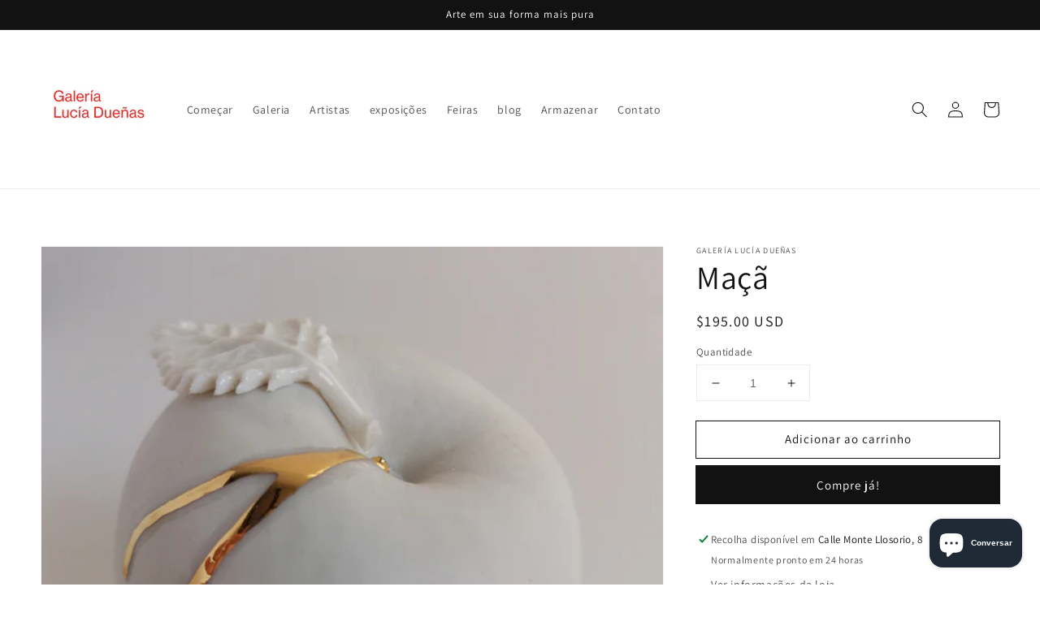

--- FILE ---
content_type: text/html; charset=utf-8
request_url: https://www.luciaduenasgaleria.com/pt-pt/products/pomme-ex-voto-2
body_size: 39982
content:
<!doctype html>
<html class="no-js" lang="pt-PT">
  <head>
    <meta charset="utf-8">
    <meta http-equiv="X-UA-Compatible" content="IE=edge">
    <meta name="viewport" content="width=device-width,initial-scale=1">
    <meta name="theme-color" content="">
    <link rel="canonical" href="https://www.luciaduenasgaleria.com/pt-pt/products/pomme-ex-voto-2">
    <link rel="preconnect" href="https://cdn.shopify.com" crossorigin><link rel="icon" type="image/png" href="//www.luciaduenasgaleria.com/cdn/shop/files/47357513_766969826971802_1319011669514387456_n_32x32.png?v=1641758101"><link rel="preconnect" href="https://fonts.shopifycdn.com" crossorigin><title>
      Maçã
 &ndash; Galería Lucía Dueñas</title>

    
      <meta name="description" content="8 x 9 x 9 cm, porcelana moldada, cortada e modelada; esmalte parcial (ouro). Cozimento em alta temperatura e cozimento em baixa temperatura para dourar. Sob as mãos de Juli About , a cerâmica de repente se torna fluida, mutável e flexível. Tem textura, tem volume e queremos tocar para ver se é realmente macio ou não. J">
    

    

<meta property="og:site_name" content="Galería Lucía Dueñas">
<meta property="og:url" content="https://www.luciaduenasgaleria.com/pt-pt/products/pomme-ex-voto-2">
<meta property="og:title" content="Maçã">
<meta property="og:type" content="product">
<meta property="og:description" content="8 x 9 x 9 cm, porcelana moldada, cortada e modelada; esmalte parcial (ouro). Cozimento em alta temperatura e cozimento em baixa temperatura para dourar. Sob as mãos de Juli About , a cerâmica de repente se torna fluida, mutável e flexível. Tem textura, tem volume e queremos tocar para ver se é realmente macio ou não. J"><meta property="og:image" content="http://www.luciaduenasgaleria.com/cdn/shop/products/Pomme8x9x9cm._ceramica_3.jpg?v=1643807627">
  <meta property="og:image:secure_url" content="https://www.luciaduenasgaleria.com/cdn/shop/products/Pomme8x9x9cm._ceramica_3.jpg?v=1643807627">
  <meta property="og:image:width" content="591">
  <meta property="og:image:height" content="591"><meta property="og:price:amount" content="195.00">
  <meta property="og:price:currency" content="USD"><meta name="twitter:site" content="@luciadsgaleria"><meta name="twitter:card" content="summary_large_image">
<meta name="twitter:title" content="Maçã">
<meta name="twitter:description" content="8 x 9 x 9 cm, porcelana moldada, cortada e modelada; esmalte parcial (ouro). Cozimento em alta temperatura e cozimento em baixa temperatura para dourar. Sob as mãos de Juli About , a cerâmica de repente se torna fluida, mutável e flexível. Tem textura, tem volume e queremos tocar para ver se é realmente macio ou não. J">


    <script src="//www.luciaduenasgaleria.com/cdn/shop/t/1/assets/global.js?v=134895141903428787311641756842" defer="defer"></script>
    <script>window.performance && window.performance.mark && window.performance.mark('shopify.content_for_header.start');</script><meta name="google-site-verification" content="1kYRxZTV8GG3A2qibFqYs7E3NauMc9k6cDCBvXf4gto">
<meta id="shopify-digital-wallet" name="shopify-digital-wallet" content="/62241112295/digital_wallets/dialog">
<meta name="shopify-checkout-api-token" content="865c2ae18e23f199bf5f4cd41568ab10">
<meta id="in-context-paypal-metadata" data-shop-id="62241112295" data-venmo-supported="false" data-environment="production" data-locale="en_US" data-paypal-v4="true" data-currency="USD">
<link rel="alternate" hreflang="x-default" href="https://www.luciaduenasgaleria.com/products/pomme-ex-voto-2">
<link rel="alternate" hreflang="pt" href="https://www.luciaduenasgaleria.com/pt/products/pomme-ex-voto-2">
<link rel="alternate" hreflang="en" href="https://www.luciaduenasgaleria.com/en/products/pomme-ex-voto-2">
<link rel="alternate" hreflang="es-AC" href="https://www.luciaduenasgaleria.com/es-pt/products/pomme-ex-voto-2">
<link rel="alternate" hreflang="pt-AC" href="https://www.luciaduenasgaleria.com/pt-pt/products/pomme-ex-voto-2">
<link rel="alternate" hreflang="en-AC" href="https://www.luciaduenasgaleria.com/en-pt/products/pomme-ex-voto-2">
<link rel="alternate" hreflang="es-AD" href="https://www.luciaduenasgaleria.com/es-pt/products/pomme-ex-voto-2">
<link rel="alternate" hreflang="pt-AD" href="https://www.luciaduenasgaleria.com/pt-pt/products/pomme-ex-voto-2">
<link rel="alternate" hreflang="en-AD" href="https://www.luciaduenasgaleria.com/en-pt/products/pomme-ex-voto-2">
<link rel="alternate" hreflang="es-AE" href="https://www.luciaduenasgaleria.com/es-pt/products/pomme-ex-voto-2">
<link rel="alternate" hreflang="pt-AE" href="https://www.luciaduenasgaleria.com/pt-pt/products/pomme-ex-voto-2">
<link rel="alternate" hreflang="en-AE" href="https://www.luciaduenasgaleria.com/en-pt/products/pomme-ex-voto-2">
<link rel="alternate" hreflang="es-AF" href="https://www.luciaduenasgaleria.com/es-pt/products/pomme-ex-voto-2">
<link rel="alternate" hreflang="pt-AF" href="https://www.luciaduenasgaleria.com/pt-pt/products/pomme-ex-voto-2">
<link rel="alternate" hreflang="en-AF" href="https://www.luciaduenasgaleria.com/en-pt/products/pomme-ex-voto-2">
<link rel="alternate" hreflang="es-AG" href="https://www.luciaduenasgaleria.com/es-pt/products/pomme-ex-voto-2">
<link rel="alternate" hreflang="pt-AG" href="https://www.luciaduenasgaleria.com/pt-pt/products/pomme-ex-voto-2">
<link rel="alternate" hreflang="en-AG" href="https://www.luciaduenasgaleria.com/en-pt/products/pomme-ex-voto-2">
<link rel="alternate" hreflang="es-AI" href="https://www.luciaduenasgaleria.com/es-pt/products/pomme-ex-voto-2">
<link rel="alternate" hreflang="pt-AI" href="https://www.luciaduenasgaleria.com/pt-pt/products/pomme-ex-voto-2">
<link rel="alternate" hreflang="en-AI" href="https://www.luciaduenasgaleria.com/en-pt/products/pomme-ex-voto-2">
<link rel="alternate" hreflang="es-AL" href="https://www.luciaduenasgaleria.com/es-pt/products/pomme-ex-voto-2">
<link rel="alternate" hreflang="pt-AL" href="https://www.luciaduenasgaleria.com/pt-pt/products/pomme-ex-voto-2">
<link rel="alternate" hreflang="en-AL" href="https://www.luciaduenasgaleria.com/en-pt/products/pomme-ex-voto-2">
<link rel="alternate" hreflang="es-AM" href="https://www.luciaduenasgaleria.com/es-pt/products/pomme-ex-voto-2">
<link rel="alternate" hreflang="pt-AM" href="https://www.luciaduenasgaleria.com/pt-pt/products/pomme-ex-voto-2">
<link rel="alternate" hreflang="en-AM" href="https://www.luciaduenasgaleria.com/en-pt/products/pomme-ex-voto-2">
<link rel="alternate" hreflang="es-AO" href="https://www.luciaduenasgaleria.com/es-pt/products/pomme-ex-voto-2">
<link rel="alternate" hreflang="pt-AO" href="https://www.luciaduenasgaleria.com/pt-pt/products/pomme-ex-voto-2">
<link rel="alternate" hreflang="en-AO" href="https://www.luciaduenasgaleria.com/en-pt/products/pomme-ex-voto-2">
<link rel="alternate" hreflang="es-AR" href="https://www.luciaduenasgaleria.com/es-pt/products/pomme-ex-voto-2">
<link rel="alternate" hreflang="pt-AR" href="https://www.luciaduenasgaleria.com/pt-pt/products/pomme-ex-voto-2">
<link rel="alternate" hreflang="en-AR" href="https://www.luciaduenasgaleria.com/en-pt/products/pomme-ex-voto-2">
<link rel="alternate" hreflang="es-AT" href="https://www.luciaduenasgaleria.com/es-pt/products/pomme-ex-voto-2">
<link rel="alternate" hreflang="pt-AT" href="https://www.luciaduenasgaleria.com/pt-pt/products/pomme-ex-voto-2">
<link rel="alternate" hreflang="en-AT" href="https://www.luciaduenasgaleria.com/en-pt/products/pomme-ex-voto-2">
<link rel="alternate" hreflang="es-AU" href="https://www.luciaduenasgaleria.com/es-pt/products/pomme-ex-voto-2">
<link rel="alternate" hreflang="pt-AU" href="https://www.luciaduenasgaleria.com/pt-pt/products/pomme-ex-voto-2">
<link rel="alternate" hreflang="en-AU" href="https://www.luciaduenasgaleria.com/en-pt/products/pomme-ex-voto-2">
<link rel="alternate" hreflang="es-AW" href="https://www.luciaduenasgaleria.com/es-pt/products/pomme-ex-voto-2">
<link rel="alternate" hreflang="pt-AW" href="https://www.luciaduenasgaleria.com/pt-pt/products/pomme-ex-voto-2">
<link rel="alternate" hreflang="en-AW" href="https://www.luciaduenasgaleria.com/en-pt/products/pomme-ex-voto-2">
<link rel="alternate" hreflang="es-AX" href="https://www.luciaduenasgaleria.com/es-pt/products/pomme-ex-voto-2">
<link rel="alternate" hreflang="pt-AX" href="https://www.luciaduenasgaleria.com/pt-pt/products/pomme-ex-voto-2">
<link rel="alternate" hreflang="en-AX" href="https://www.luciaduenasgaleria.com/en-pt/products/pomme-ex-voto-2">
<link rel="alternate" hreflang="es-AZ" href="https://www.luciaduenasgaleria.com/es-pt/products/pomme-ex-voto-2">
<link rel="alternate" hreflang="pt-AZ" href="https://www.luciaduenasgaleria.com/pt-pt/products/pomme-ex-voto-2">
<link rel="alternate" hreflang="en-AZ" href="https://www.luciaduenasgaleria.com/en-pt/products/pomme-ex-voto-2">
<link rel="alternate" hreflang="es-BA" href="https://www.luciaduenasgaleria.com/es-pt/products/pomme-ex-voto-2">
<link rel="alternate" hreflang="pt-BA" href="https://www.luciaduenasgaleria.com/pt-pt/products/pomme-ex-voto-2">
<link rel="alternate" hreflang="en-BA" href="https://www.luciaduenasgaleria.com/en-pt/products/pomme-ex-voto-2">
<link rel="alternate" hreflang="es-BB" href="https://www.luciaduenasgaleria.com/es-pt/products/pomme-ex-voto-2">
<link rel="alternate" hreflang="pt-BB" href="https://www.luciaduenasgaleria.com/pt-pt/products/pomme-ex-voto-2">
<link rel="alternate" hreflang="en-BB" href="https://www.luciaduenasgaleria.com/en-pt/products/pomme-ex-voto-2">
<link rel="alternate" hreflang="es-BD" href="https://www.luciaduenasgaleria.com/es-pt/products/pomme-ex-voto-2">
<link rel="alternate" hreflang="pt-BD" href="https://www.luciaduenasgaleria.com/pt-pt/products/pomme-ex-voto-2">
<link rel="alternate" hreflang="en-BD" href="https://www.luciaduenasgaleria.com/en-pt/products/pomme-ex-voto-2">
<link rel="alternate" hreflang="es-BE" href="https://www.luciaduenasgaleria.com/es-pt/products/pomme-ex-voto-2">
<link rel="alternate" hreflang="pt-BE" href="https://www.luciaduenasgaleria.com/pt-pt/products/pomme-ex-voto-2">
<link rel="alternate" hreflang="en-BE" href="https://www.luciaduenasgaleria.com/en-pt/products/pomme-ex-voto-2">
<link rel="alternate" hreflang="es-BF" href="https://www.luciaduenasgaleria.com/es-pt/products/pomme-ex-voto-2">
<link rel="alternate" hreflang="pt-BF" href="https://www.luciaduenasgaleria.com/pt-pt/products/pomme-ex-voto-2">
<link rel="alternate" hreflang="en-BF" href="https://www.luciaduenasgaleria.com/en-pt/products/pomme-ex-voto-2">
<link rel="alternate" hreflang="es-BG" href="https://www.luciaduenasgaleria.com/es-pt/products/pomme-ex-voto-2">
<link rel="alternate" hreflang="pt-BG" href="https://www.luciaduenasgaleria.com/pt-pt/products/pomme-ex-voto-2">
<link rel="alternate" hreflang="en-BG" href="https://www.luciaduenasgaleria.com/en-pt/products/pomme-ex-voto-2">
<link rel="alternate" hreflang="es-BH" href="https://www.luciaduenasgaleria.com/es-pt/products/pomme-ex-voto-2">
<link rel="alternate" hreflang="pt-BH" href="https://www.luciaduenasgaleria.com/pt-pt/products/pomme-ex-voto-2">
<link rel="alternate" hreflang="en-BH" href="https://www.luciaduenasgaleria.com/en-pt/products/pomme-ex-voto-2">
<link rel="alternate" hreflang="es-BI" href="https://www.luciaduenasgaleria.com/es-pt/products/pomme-ex-voto-2">
<link rel="alternate" hreflang="pt-BI" href="https://www.luciaduenasgaleria.com/pt-pt/products/pomme-ex-voto-2">
<link rel="alternate" hreflang="en-BI" href="https://www.luciaduenasgaleria.com/en-pt/products/pomme-ex-voto-2">
<link rel="alternate" hreflang="es-BJ" href="https://www.luciaduenasgaleria.com/es-pt/products/pomme-ex-voto-2">
<link rel="alternate" hreflang="pt-BJ" href="https://www.luciaduenasgaleria.com/pt-pt/products/pomme-ex-voto-2">
<link rel="alternate" hreflang="en-BJ" href="https://www.luciaduenasgaleria.com/en-pt/products/pomme-ex-voto-2">
<link rel="alternate" hreflang="es-BL" href="https://www.luciaduenasgaleria.com/es-pt/products/pomme-ex-voto-2">
<link rel="alternate" hreflang="pt-BL" href="https://www.luciaduenasgaleria.com/pt-pt/products/pomme-ex-voto-2">
<link rel="alternate" hreflang="en-BL" href="https://www.luciaduenasgaleria.com/en-pt/products/pomme-ex-voto-2">
<link rel="alternate" hreflang="es-BM" href="https://www.luciaduenasgaleria.com/es-pt/products/pomme-ex-voto-2">
<link rel="alternate" hreflang="pt-BM" href="https://www.luciaduenasgaleria.com/pt-pt/products/pomme-ex-voto-2">
<link rel="alternate" hreflang="en-BM" href="https://www.luciaduenasgaleria.com/en-pt/products/pomme-ex-voto-2">
<link rel="alternate" hreflang="es-BN" href="https://www.luciaduenasgaleria.com/es-pt/products/pomme-ex-voto-2">
<link rel="alternate" hreflang="pt-BN" href="https://www.luciaduenasgaleria.com/pt-pt/products/pomme-ex-voto-2">
<link rel="alternate" hreflang="en-BN" href="https://www.luciaduenasgaleria.com/en-pt/products/pomme-ex-voto-2">
<link rel="alternate" hreflang="es-BO" href="https://www.luciaduenasgaleria.com/es-pt/products/pomme-ex-voto-2">
<link rel="alternate" hreflang="pt-BO" href="https://www.luciaduenasgaleria.com/pt-pt/products/pomme-ex-voto-2">
<link rel="alternate" hreflang="en-BO" href="https://www.luciaduenasgaleria.com/en-pt/products/pomme-ex-voto-2">
<link rel="alternate" hreflang="es-BQ" href="https://www.luciaduenasgaleria.com/es-pt/products/pomme-ex-voto-2">
<link rel="alternate" hreflang="pt-BQ" href="https://www.luciaduenasgaleria.com/pt-pt/products/pomme-ex-voto-2">
<link rel="alternate" hreflang="en-BQ" href="https://www.luciaduenasgaleria.com/en-pt/products/pomme-ex-voto-2">
<link rel="alternate" hreflang="es-BR" href="https://www.luciaduenasgaleria.com/es-pt/products/pomme-ex-voto-2">
<link rel="alternate" hreflang="pt-BR" href="https://www.luciaduenasgaleria.com/pt-pt/products/pomme-ex-voto-2">
<link rel="alternate" hreflang="en-BR" href="https://www.luciaduenasgaleria.com/en-pt/products/pomme-ex-voto-2">
<link rel="alternate" hreflang="es-BS" href="https://www.luciaduenasgaleria.com/es-pt/products/pomme-ex-voto-2">
<link rel="alternate" hreflang="pt-BS" href="https://www.luciaduenasgaleria.com/pt-pt/products/pomme-ex-voto-2">
<link rel="alternate" hreflang="en-BS" href="https://www.luciaduenasgaleria.com/en-pt/products/pomme-ex-voto-2">
<link rel="alternate" hreflang="es-BT" href="https://www.luciaduenasgaleria.com/es-pt/products/pomme-ex-voto-2">
<link rel="alternate" hreflang="pt-BT" href="https://www.luciaduenasgaleria.com/pt-pt/products/pomme-ex-voto-2">
<link rel="alternate" hreflang="en-BT" href="https://www.luciaduenasgaleria.com/en-pt/products/pomme-ex-voto-2">
<link rel="alternate" hreflang="es-BW" href="https://www.luciaduenasgaleria.com/es-pt/products/pomme-ex-voto-2">
<link rel="alternate" hreflang="pt-BW" href="https://www.luciaduenasgaleria.com/pt-pt/products/pomme-ex-voto-2">
<link rel="alternate" hreflang="en-BW" href="https://www.luciaduenasgaleria.com/en-pt/products/pomme-ex-voto-2">
<link rel="alternate" hreflang="es-BY" href="https://www.luciaduenasgaleria.com/es-pt/products/pomme-ex-voto-2">
<link rel="alternate" hreflang="pt-BY" href="https://www.luciaduenasgaleria.com/pt-pt/products/pomme-ex-voto-2">
<link rel="alternate" hreflang="en-BY" href="https://www.luciaduenasgaleria.com/en-pt/products/pomme-ex-voto-2">
<link rel="alternate" hreflang="es-BZ" href="https://www.luciaduenasgaleria.com/es-pt/products/pomme-ex-voto-2">
<link rel="alternate" hreflang="pt-BZ" href="https://www.luciaduenasgaleria.com/pt-pt/products/pomme-ex-voto-2">
<link rel="alternate" hreflang="en-BZ" href="https://www.luciaduenasgaleria.com/en-pt/products/pomme-ex-voto-2">
<link rel="alternate" hreflang="es-CA" href="https://www.luciaduenasgaleria.com/es-pt/products/pomme-ex-voto-2">
<link rel="alternate" hreflang="pt-CA" href="https://www.luciaduenasgaleria.com/pt-pt/products/pomme-ex-voto-2">
<link rel="alternate" hreflang="en-CA" href="https://www.luciaduenasgaleria.com/en-pt/products/pomme-ex-voto-2">
<link rel="alternate" hreflang="es-CC" href="https://www.luciaduenasgaleria.com/es-pt/products/pomme-ex-voto-2">
<link rel="alternate" hreflang="pt-CC" href="https://www.luciaduenasgaleria.com/pt-pt/products/pomme-ex-voto-2">
<link rel="alternate" hreflang="en-CC" href="https://www.luciaduenasgaleria.com/en-pt/products/pomme-ex-voto-2">
<link rel="alternate" hreflang="es-CD" href="https://www.luciaduenasgaleria.com/es-pt/products/pomme-ex-voto-2">
<link rel="alternate" hreflang="pt-CD" href="https://www.luciaduenasgaleria.com/pt-pt/products/pomme-ex-voto-2">
<link rel="alternate" hreflang="en-CD" href="https://www.luciaduenasgaleria.com/en-pt/products/pomme-ex-voto-2">
<link rel="alternate" hreflang="es-CF" href="https://www.luciaduenasgaleria.com/es-pt/products/pomme-ex-voto-2">
<link rel="alternate" hreflang="pt-CF" href="https://www.luciaduenasgaleria.com/pt-pt/products/pomme-ex-voto-2">
<link rel="alternate" hreflang="en-CF" href="https://www.luciaduenasgaleria.com/en-pt/products/pomme-ex-voto-2">
<link rel="alternate" hreflang="es-CG" href="https://www.luciaduenasgaleria.com/es-pt/products/pomme-ex-voto-2">
<link rel="alternate" hreflang="pt-CG" href="https://www.luciaduenasgaleria.com/pt-pt/products/pomme-ex-voto-2">
<link rel="alternate" hreflang="en-CG" href="https://www.luciaduenasgaleria.com/en-pt/products/pomme-ex-voto-2">
<link rel="alternate" hreflang="es-CH" href="https://www.luciaduenasgaleria.com/es-pt/products/pomme-ex-voto-2">
<link rel="alternate" hreflang="pt-CH" href="https://www.luciaduenasgaleria.com/pt-pt/products/pomme-ex-voto-2">
<link rel="alternate" hreflang="en-CH" href="https://www.luciaduenasgaleria.com/en-pt/products/pomme-ex-voto-2">
<link rel="alternate" hreflang="es-CI" href="https://www.luciaduenasgaleria.com/es-pt/products/pomme-ex-voto-2">
<link rel="alternate" hreflang="pt-CI" href="https://www.luciaduenasgaleria.com/pt-pt/products/pomme-ex-voto-2">
<link rel="alternate" hreflang="en-CI" href="https://www.luciaduenasgaleria.com/en-pt/products/pomme-ex-voto-2">
<link rel="alternate" hreflang="es-CK" href="https://www.luciaduenasgaleria.com/es-pt/products/pomme-ex-voto-2">
<link rel="alternate" hreflang="pt-CK" href="https://www.luciaduenasgaleria.com/pt-pt/products/pomme-ex-voto-2">
<link rel="alternate" hreflang="en-CK" href="https://www.luciaduenasgaleria.com/en-pt/products/pomme-ex-voto-2">
<link rel="alternate" hreflang="es-CL" href="https://www.luciaduenasgaleria.com/es-pt/products/pomme-ex-voto-2">
<link rel="alternate" hreflang="pt-CL" href="https://www.luciaduenasgaleria.com/pt-pt/products/pomme-ex-voto-2">
<link rel="alternate" hreflang="en-CL" href="https://www.luciaduenasgaleria.com/en-pt/products/pomme-ex-voto-2">
<link rel="alternate" hreflang="es-CM" href="https://www.luciaduenasgaleria.com/es-pt/products/pomme-ex-voto-2">
<link rel="alternate" hreflang="pt-CM" href="https://www.luciaduenasgaleria.com/pt-pt/products/pomme-ex-voto-2">
<link rel="alternate" hreflang="en-CM" href="https://www.luciaduenasgaleria.com/en-pt/products/pomme-ex-voto-2">
<link rel="alternate" hreflang="es-CN" href="https://www.luciaduenasgaleria.com/es-pt/products/pomme-ex-voto-2">
<link rel="alternate" hreflang="pt-CN" href="https://www.luciaduenasgaleria.com/pt-pt/products/pomme-ex-voto-2">
<link rel="alternate" hreflang="en-CN" href="https://www.luciaduenasgaleria.com/en-pt/products/pomme-ex-voto-2">
<link rel="alternate" hreflang="es-CO" href="https://www.luciaduenasgaleria.com/es-pt/products/pomme-ex-voto-2">
<link rel="alternate" hreflang="pt-CO" href="https://www.luciaduenasgaleria.com/pt-pt/products/pomme-ex-voto-2">
<link rel="alternate" hreflang="en-CO" href="https://www.luciaduenasgaleria.com/en-pt/products/pomme-ex-voto-2">
<link rel="alternate" hreflang="es-CR" href="https://www.luciaduenasgaleria.com/es-pt/products/pomme-ex-voto-2">
<link rel="alternate" hreflang="pt-CR" href="https://www.luciaduenasgaleria.com/pt-pt/products/pomme-ex-voto-2">
<link rel="alternate" hreflang="en-CR" href="https://www.luciaduenasgaleria.com/en-pt/products/pomme-ex-voto-2">
<link rel="alternate" hreflang="es-CV" href="https://www.luciaduenasgaleria.com/es-pt/products/pomme-ex-voto-2">
<link rel="alternate" hreflang="pt-CV" href="https://www.luciaduenasgaleria.com/pt-pt/products/pomme-ex-voto-2">
<link rel="alternate" hreflang="en-CV" href="https://www.luciaduenasgaleria.com/en-pt/products/pomme-ex-voto-2">
<link rel="alternate" hreflang="es-CW" href="https://www.luciaduenasgaleria.com/es-pt/products/pomme-ex-voto-2">
<link rel="alternate" hreflang="pt-CW" href="https://www.luciaduenasgaleria.com/pt-pt/products/pomme-ex-voto-2">
<link rel="alternate" hreflang="en-CW" href="https://www.luciaduenasgaleria.com/en-pt/products/pomme-ex-voto-2">
<link rel="alternate" hreflang="es-CX" href="https://www.luciaduenasgaleria.com/es-pt/products/pomme-ex-voto-2">
<link rel="alternate" hreflang="pt-CX" href="https://www.luciaduenasgaleria.com/pt-pt/products/pomme-ex-voto-2">
<link rel="alternate" hreflang="en-CX" href="https://www.luciaduenasgaleria.com/en-pt/products/pomme-ex-voto-2">
<link rel="alternate" hreflang="es-CY" href="https://www.luciaduenasgaleria.com/es-pt/products/pomme-ex-voto-2">
<link rel="alternate" hreflang="pt-CY" href="https://www.luciaduenasgaleria.com/pt-pt/products/pomme-ex-voto-2">
<link rel="alternate" hreflang="en-CY" href="https://www.luciaduenasgaleria.com/en-pt/products/pomme-ex-voto-2">
<link rel="alternate" hreflang="es-CZ" href="https://www.luciaduenasgaleria.com/es-pt/products/pomme-ex-voto-2">
<link rel="alternate" hreflang="pt-CZ" href="https://www.luciaduenasgaleria.com/pt-pt/products/pomme-ex-voto-2">
<link rel="alternate" hreflang="en-CZ" href="https://www.luciaduenasgaleria.com/en-pt/products/pomme-ex-voto-2">
<link rel="alternate" hreflang="es-DE" href="https://www.luciaduenasgaleria.com/es-pt/products/pomme-ex-voto-2">
<link rel="alternate" hreflang="pt-DE" href="https://www.luciaduenasgaleria.com/pt-pt/products/pomme-ex-voto-2">
<link rel="alternate" hreflang="en-DE" href="https://www.luciaduenasgaleria.com/en-pt/products/pomme-ex-voto-2">
<link rel="alternate" hreflang="es-DJ" href="https://www.luciaduenasgaleria.com/es-pt/products/pomme-ex-voto-2">
<link rel="alternate" hreflang="pt-DJ" href="https://www.luciaduenasgaleria.com/pt-pt/products/pomme-ex-voto-2">
<link rel="alternate" hreflang="en-DJ" href="https://www.luciaduenasgaleria.com/en-pt/products/pomme-ex-voto-2">
<link rel="alternate" hreflang="es-DK" href="https://www.luciaduenasgaleria.com/es-pt/products/pomme-ex-voto-2">
<link rel="alternate" hreflang="pt-DK" href="https://www.luciaduenasgaleria.com/pt-pt/products/pomme-ex-voto-2">
<link rel="alternate" hreflang="en-DK" href="https://www.luciaduenasgaleria.com/en-pt/products/pomme-ex-voto-2">
<link rel="alternate" hreflang="es-DM" href="https://www.luciaduenasgaleria.com/es-pt/products/pomme-ex-voto-2">
<link rel="alternate" hreflang="pt-DM" href="https://www.luciaduenasgaleria.com/pt-pt/products/pomme-ex-voto-2">
<link rel="alternate" hreflang="en-DM" href="https://www.luciaduenasgaleria.com/en-pt/products/pomme-ex-voto-2">
<link rel="alternate" hreflang="es-DO" href="https://www.luciaduenasgaleria.com/es-pt/products/pomme-ex-voto-2">
<link rel="alternate" hreflang="pt-DO" href="https://www.luciaduenasgaleria.com/pt-pt/products/pomme-ex-voto-2">
<link rel="alternate" hreflang="en-DO" href="https://www.luciaduenasgaleria.com/en-pt/products/pomme-ex-voto-2">
<link rel="alternate" hreflang="es-DZ" href="https://www.luciaduenasgaleria.com/es-pt/products/pomme-ex-voto-2">
<link rel="alternate" hreflang="pt-DZ" href="https://www.luciaduenasgaleria.com/pt-pt/products/pomme-ex-voto-2">
<link rel="alternate" hreflang="en-DZ" href="https://www.luciaduenasgaleria.com/en-pt/products/pomme-ex-voto-2">
<link rel="alternate" hreflang="es-EC" href="https://www.luciaduenasgaleria.com/es-pt/products/pomme-ex-voto-2">
<link rel="alternate" hreflang="pt-EC" href="https://www.luciaduenasgaleria.com/pt-pt/products/pomme-ex-voto-2">
<link rel="alternate" hreflang="en-EC" href="https://www.luciaduenasgaleria.com/en-pt/products/pomme-ex-voto-2">
<link rel="alternate" hreflang="es-EE" href="https://www.luciaduenasgaleria.com/es-pt/products/pomme-ex-voto-2">
<link rel="alternate" hreflang="pt-EE" href="https://www.luciaduenasgaleria.com/pt-pt/products/pomme-ex-voto-2">
<link rel="alternate" hreflang="en-EE" href="https://www.luciaduenasgaleria.com/en-pt/products/pomme-ex-voto-2">
<link rel="alternate" hreflang="es-EG" href="https://www.luciaduenasgaleria.com/es-pt/products/pomme-ex-voto-2">
<link rel="alternate" hreflang="pt-EG" href="https://www.luciaduenasgaleria.com/pt-pt/products/pomme-ex-voto-2">
<link rel="alternate" hreflang="en-EG" href="https://www.luciaduenasgaleria.com/en-pt/products/pomme-ex-voto-2">
<link rel="alternate" hreflang="es-EH" href="https://www.luciaduenasgaleria.com/es-pt/products/pomme-ex-voto-2">
<link rel="alternate" hreflang="pt-EH" href="https://www.luciaduenasgaleria.com/pt-pt/products/pomme-ex-voto-2">
<link rel="alternate" hreflang="en-EH" href="https://www.luciaduenasgaleria.com/en-pt/products/pomme-ex-voto-2">
<link rel="alternate" hreflang="es-ER" href="https://www.luciaduenasgaleria.com/es-pt/products/pomme-ex-voto-2">
<link rel="alternate" hreflang="pt-ER" href="https://www.luciaduenasgaleria.com/pt-pt/products/pomme-ex-voto-2">
<link rel="alternate" hreflang="en-ER" href="https://www.luciaduenasgaleria.com/en-pt/products/pomme-ex-voto-2">
<link rel="alternate" hreflang="es-ET" href="https://www.luciaduenasgaleria.com/es-pt/products/pomme-ex-voto-2">
<link rel="alternate" hreflang="pt-ET" href="https://www.luciaduenasgaleria.com/pt-pt/products/pomme-ex-voto-2">
<link rel="alternate" hreflang="en-ET" href="https://www.luciaduenasgaleria.com/en-pt/products/pomme-ex-voto-2">
<link rel="alternate" hreflang="es-FI" href="https://www.luciaduenasgaleria.com/es-pt/products/pomme-ex-voto-2">
<link rel="alternate" hreflang="pt-FI" href="https://www.luciaduenasgaleria.com/pt-pt/products/pomme-ex-voto-2">
<link rel="alternate" hreflang="en-FI" href="https://www.luciaduenasgaleria.com/en-pt/products/pomme-ex-voto-2">
<link rel="alternate" hreflang="es-FJ" href="https://www.luciaduenasgaleria.com/es-pt/products/pomme-ex-voto-2">
<link rel="alternate" hreflang="pt-FJ" href="https://www.luciaduenasgaleria.com/pt-pt/products/pomme-ex-voto-2">
<link rel="alternate" hreflang="en-FJ" href="https://www.luciaduenasgaleria.com/en-pt/products/pomme-ex-voto-2">
<link rel="alternate" hreflang="es-FK" href="https://www.luciaduenasgaleria.com/es-pt/products/pomme-ex-voto-2">
<link rel="alternate" hreflang="pt-FK" href="https://www.luciaduenasgaleria.com/pt-pt/products/pomme-ex-voto-2">
<link rel="alternate" hreflang="en-FK" href="https://www.luciaduenasgaleria.com/en-pt/products/pomme-ex-voto-2">
<link rel="alternate" hreflang="es-FO" href="https://www.luciaduenasgaleria.com/es-pt/products/pomme-ex-voto-2">
<link rel="alternate" hreflang="pt-FO" href="https://www.luciaduenasgaleria.com/pt-pt/products/pomme-ex-voto-2">
<link rel="alternate" hreflang="en-FO" href="https://www.luciaduenasgaleria.com/en-pt/products/pomme-ex-voto-2">
<link rel="alternate" hreflang="es-FR" href="https://www.luciaduenasgaleria.com/es-pt/products/pomme-ex-voto-2">
<link rel="alternate" hreflang="pt-FR" href="https://www.luciaduenasgaleria.com/pt-pt/products/pomme-ex-voto-2">
<link rel="alternate" hreflang="en-FR" href="https://www.luciaduenasgaleria.com/en-pt/products/pomme-ex-voto-2">
<link rel="alternate" hreflang="es-GA" href="https://www.luciaduenasgaleria.com/es-pt/products/pomme-ex-voto-2">
<link rel="alternate" hreflang="pt-GA" href="https://www.luciaduenasgaleria.com/pt-pt/products/pomme-ex-voto-2">
<link rel="alternate" hreflang="en-GA" href="https://www.luciaduenasgaleria.com/en-pt/products/pomme-ex-voto-2">
<link rel="alternate" hreflang="es-GB" href="https://www.luciaduenasgaleria.com/es-pt/products/pomme-ex-voto-2">
<link rel="alternate" hreflang="pt-GB" href="https://www.luciaduenasgaleria.com/pt-pt/products/pomme-ex-voto-2">
<link rel="alternate" hreflang="en-GB" href="https://www.luciaduenasgaleria.com/en-pt/products/pomme-ex-voto-2">
<link rel="alternate" hreflang="es-GD" href="https://www.luciaduenasgaleria.com/es-pt/products/pomme-ex-voto-2">
<link rel="alternate" hreflang="pt-GD" href="https://www.luciaduenasgaleria.com/pt-pt/products/pomme-ex-voto-2">
<link rel="alternate" hreflang="en-GD" href="https://www.luciaduenasgaleria.com/en-pt/products/pomme-ex-voto-2">
<link rel="alternate" hreflang="es-GE" href="https://www.luciaduenasgaleria.com/es-pt/products/pomme-ex-voto-2">
<link rel="alternate" hreflang="pt-GE" href="https://www.luciaduenasgaleria.com/pt-pt/products/pomme-ex-voto-2">
<link rel="alternate" hreflang="en-GE" href="https://www.luciaduenasgaleria.com/en-pt/products/pomme-ex-voto-2">
<link rel="alternate" hreflang="es-GF" href="https://www.luciaduenasgaleria.com/es-pt/products/pomme-ex-voto-2">
<link rel="alternate" hreflang="pt-GF" href="https://www.luciaduenasgaleria.com/pt-pt/products/pomme-ex-voto-2">
<link rel="alternate" hreflang="en-GF" href="https://www.luciaduenasgaleria.com/en-pt/products/pomme-ex-voto-2">
<link rel="alternate" hreflang="es-GG" href="https://www.luciaduenasgaleria.com/es-pt/products/pomme-ex-voto-2">
<link rel="alternate" hreflang="pt-GG" href="https://www.luciaduenasgaleria.com/pt-pt/products/pomme-ex-voto-2">
<link rel="alternate" hreflang="en-GG" href="https://www.luciaduenasgaleria.com/en-pt/products/pomme-ex-voto-2">
<link rel="alternate" hreflang="es-GH" href="https://www.luciaduenasgaleria.com/es-pt/products/pomme-ex-voto-2">
<link rel="alternate" hreflang="pt-GH" href="https://www.luciaduenasgaleria.com/pt-pt/products/pomme-ex-voto-2">
<link rel="alternate" hreflang="en-GH" href="https://www.luciaduenasgaleria.com/en-pt/products/pomme-ex-voto-2">
<link rel="alternate" hreflang="es-GI" href="https://www.luciaduenasgaleria.com/es-pt/products/pomme-ex-voto-2">
<link rel="alternate" hreflang="pt-GI" href="https://www.luciaduenasgaleria.com/pt-pt/products/pomme-ex-voto-2">
<link rel="alternate" hreflang="en-GI" href="https://www.luciaduenasgaleria.com/en-pt/products/pomme-ex-voto-2">
<link rel="alternate" hreflang="es-GL" href="https://www.luciaduenasgaleria.com/es-pt/products/pomme-ex-voto-2">
<link rel="alternate" hreflang="pt-GL" href="https://www.luciaduenasgaleria.com/pt-pt/products/pomme-ex-voto-2">
<link rel="alternate" hreflang="en-GL" href="https://www.luciaduenasgaleria.com/en-pt/products/pomme-ex-voto-2">
<link rel="alternate" hreflang="es-GM" href="https://www.luciaduenasgaleria.com/es-pt/products/pomme-ex-voto-2">
<link rel="alternate" hreflang="pt-GM" href="https://www.luciaduenasgaleria.com/pt-pt/products/pomme-ex-voto-2">
<link rel="alternate" hreflang="en-GM" href="https://www.luciaduenasgaleria.com/en-pt/products/pomme-ex-voto-2">
<link rel="alternate" hreflang="es-GN" href="https://www.luciaduenasgaleria.com/es-pt/products/pomme-ex-voto-2">
<link rel="alternate" hreflang="pt-GN" href="https://www.luciaduenasgaleria.com/pt-pt/products/pomme-ex-voto-2">
<link rel="alternate" hreflang="en-GN" href="https://www.luciaduenasgaleria.com/en-pt/products/pomme-ex-voto-2">
<link rel="alternate" hreflang="es-GP" href="https://www.luciaduenasgaleria.com/es-pt/products/pomme-ex-voto-2">
<link rel="alternate" hreflang="pt-GP" href="https://www.luciaduenasgaleria.com/pt-pt/products/pomme-ex-voto-2">
<link rel="alternate" hreflang="en-GP" href="https://www.luciaduenasgaleria.com/en-pt/products/pomme-ex-voto-2">
<link rel="alternate" hreflang="es-GQ" href="https://www.luciaduenasgaleria.com/es-pt/products/pomme-ex-voto-2">
<link rel="alternate" hreflang="pt-GQ" href="https://www.luciaduenasgaleria.com/pt-pt/products/pomme-ex-voto-2">
<link rel="alternate" hreflang="en-GQ" href="https://www.luciaduenasgaleria.com/en-pt/products/pomme-ex-voto-2">
<link rel="alternate" hreflang="es-GR" href="https://www.luciaduenasgaleria.com/es-pt/products/pomme-ex-voto-2">
<link rel="alternate" hreflang="pt-GR" href="https://www.luciaduenasgaleria.com/pt-pt/products/pomme-ex-voto-2">
<link rel="alternate" hreflang="en-GR" href="https://www.luciaduenasgaleria.com/en-pt/products/pomme-ex-voto-2">
<link rel="alternate" hreflang="es-GS" href="https://www.luciaduenasgaleria.com/es-pt/products/pomme-ex-voto-2">
<link rel="alternate" hreflang="pt-GS" href="https://www.luciaduenasgaleria.com/pt-pt/products/pomme-ex-voto-2">
<link rel="alternate" hreflang="en-GS" href="https://www.luciaduenasgaleria.com/en-pt/products/pomme-ex-voto-2">
<link rel="alternate" hreflang="es-GT" href="https://www.luciaduenasgaleria.com/es-pt/products/pomme-ex-voto-2">
<link rel="alternate" hreflang="pt-GT" href="https://www.luciaduenasgaleria.com/pt-pt/products/pomme-ex-voto-2">
<link rel="alternate" hreflang="en-GT" href="https://www.luciaduenasgaleria.com/en-pt/products/pomme-ex-voto-2">
<link rel="alternate" hreflang="es-GW" href="https://www.luciaduenasgaleria.com/es-pt/products/pomme-ex-voto-2">
<link rel="alternate" hreflang="pt-GW" href="https://www.luciaduenasgaleria.com/pt-pt/products/pomme-ex-voto-2">
<link rel="alternate" hreflang="en-GW" href="https://www.luciaduenasgaleria.com/en-pt/products/pomme-ex-voto-2">
<link rel="alternate" hreflang="es-GY" href="https://www.luciaduenasgaleria.com/es-pt/products/pomme-ex-voto-2">
<link rel="alternate" hreflang="pt-GY" href="https://www.luciaduenasgaleria.com/pt-pt/products/pomme-ex-voto-2">
<link rel="alternate" hreflang="en-GY" href="https://www.luciaduenasgaleria.com/en-pt/products/pomme-ex-voto-2">
<link rel="alternate" hreflang="es-HK" href="https://www.luciaduenasgaleria.com/es-pt/products/pomme-ex-voto-2">
<link rel="alternate" hreflang="pt-HK" href="https://www.luciaduenasgaleria.com/pt-pt/products/pomme-ex-voto-2">
<link rel="alternate" hreflang="en-HK" href="https://www.luciaduenasgaleria.com/en-pt/products/pomme-ex-voto-2">
<link rel="alternate" hreflang="es-HN" href="https://www.luciaduenasgaleria.com/es-pt/products/pomme-ex-voto-2">
<link rel="alternate" hreflang="pt-HN" href="https://www.luciaduenasgaleria.com/pt-pt/products/pomme-ex-voto-2">
<link rel="alternate" hreflang="en-HN" href="https://www.luciaduenasgaleria.com/en-pt/products/pomme-ex-voto-2">
<link rel="alternate" hreflang="es-HR" href="https://www.luciaduenasgaleria.com/es-pt/products/pomme-ex-voto-2">
<link rel="alternate" hreflang="pt-HR" href="https://www.luciaduenasgaleria.com/pt-pt/products/pomme-ex-voto-2">
<link rel="alternate" hreflang="en-HR" href="https://www.luciaduenasgaleria.com/en-pt/products/pomme-ex-voto-2">
<link rel="alternate" hreflang="es-HT" href="https://www.luciaduenasgaleria.com/es-pt/products/pomme-ex-voto-2">
<link rel="alternate" hreflang="pt-HT" href="https://www.luciaduenasgaleria.com/pt-pt/products/pomme-ex-voto-2">
<link rel="alternate" hreflang="en-HT" href="https://www.luciaduenasgaleria.com/en-pt/products/pomme-ex-voto-2">
<link rel="alternate" hreflang="es-HU" href="https://www.luciaduenasgaleria.com/es-pt/products/pomme-ex-voto-2">
<link rel="alternate" hreflang="pt-HU" href="https://www.luciaduenasgaleria.com/pt-pt/products/pomme-ex-voto-2">
<link rel="alternate" hreflang="en-HU" href="https://www.luciaduenasgaleria.com/en-pt/products/pomme-ex-voto-2">
<link rel="alternate" hreflang="es-ID" href="https://www.luciaduenasgaleria.com/es-pt/products/pomme-ex-voto-2">
<link rel="alternate" hreflang="pt-ID" href="https://www.luciaduenasgaleria.com/pt-pt/products/pomme-ex-voto-2">
<link rel="alternate" hreflang="en-ID" href="https://www.luciaduenasgaleria.com/en-pt/products/pomme-ex-voto-2">
<link rel="alternate" hreflang="es-IE" href="https://www.luciaduenasgaleria.com/es-pt/products/pomme-ex-voto-2">
<link rel="alternate" hreflang="pt-IE" href="https://www.luciaduenasgaleria.com/pt-pt/products/pomme-ex-voto-2">
<link rel="alternate" hreflang="en-IE" href="https://www.luciaduenasgaleria.com/en-pt/products/pomme-ex-voto-2">
<link rel="alternate" hreflang="es-IL" href="https://www.luciaduenasgaleria.com/es-pt/products/pomme-ex-voto-2">
<link rel="alternate" hreflang="pt-IL" href="https://www.luciaduenasgaleria.com/pt-pt/products/pomme-ex-voto-2">
<link rel="alternate" hreflang="en-IL" href="https://www.luciaduenasgaleria.com/en-pt/products/pomme-ex-voto-2">
<link rel="alternate" hreflang="es-IM" href="https://www.luciaduenasgaleria.com/es-pt/products/pomme-ex-voto-2">
<link rel="alternate" hreflang="pt-IM" href="https://www.luciaduenasgaleria.com/pt-pt/products/pomme-ex-voto-2">
<link rel="alternate" hreflang="en-IM" href="https://www.luciaduenasgaleria.com/en-pt/products/pomme-ex-voto-2">
<link rel="alternate" hreflang="es-IN" href="https://www.luciaduenasgaleria.com/es-pt/products/pomme-ex-voto-2">
<link rel="alternate" hreflang="pt-IN" href="https://www.luciaduenasgaleria.com/pt-pt/products/pomme-ex-voto-2">
<link rel="alternate" hreflang="en-IN" href="https://www.luciaduenasgaleria.com/en-pt/products/pomme-ex-voto-2">
<link rel="alternate" hreflang="es-IO" href="https://www.luciaduenasgaleria.com/es-pt/products/pomme-ex-voto-2">
<link rel="alternate" hreflang="pt-IO" href="https://www.luciaduenasgaleria.com/pt-pt/products/pomme-ex-voto-2">
<link rel="alternate" hreflang="en-IO" href="https://www.luciaduenasgaleria.com/en-pt/products/pomme-ex-voto-2">
<link rel="alternate" hreflang="es-IQ" href="https://www.luciaduenasgaleria.com/es-pt/products/pomme-ex-voto-2">
<link rel="alternate" hreflang="pt-IQ" href="https://www.luciaduenasgaleria.com/pt-pt/products/pomme-ex-voto-2">
<link rel="alternate" hreflang="en-IQ" href="https://www.luciaduenasgaleria.com/en-pt/products/pomme-ex-voto-2">
<link rel="alternate" hreflang="es-IS" href="https://www.luciaduenasgaleria.com/es-pt/products/pomme-ex-voto-2">
<link rel="alternate" hreflang="pt-IS" href="https://www.luciaduenasgaleria.com/pt-pt/products/pomme-ex-voto-2">
<link rel="alternate" hreflang="en-IS" href="https://www.luciaduenasgaleria.com/en-pt/products/pomme-ex-voto-2">
<link rel="alternate" hreflang="es-IT" href="https://www.luciaduenasgaleria.com/es-pt/products/pomme-ex-voto-2">
<link rel="alternate" hreflang="pt-IT" href="https://www.luciaduenasgaleria.com/pt-pt/products/pomme-ex-voto-2">
<link rel="alternate" hreflang="en-IT" href="https://www.luciaduenasgaleria.com/en-pt/products/pomme-ex-voto-2">
<link rel="alternate" hreflang="es-JE" href="https://www.luciaduenasgaleria.com/es-pt/products/pomme-ex-voto-2">
<link rel="alternate" hreflang="pt-JE" href="https://www.luciaduenasgaleria.com/pt-pt/products/pomme-ex-voto-2">
<link rel="alternate" hreflang="en-JE" href="https://www.luciaduenasgaleria.com/en-pt/products/pomme-ex-voto-2">
<link rel="alternate" hreflang="es-JM" href="https://www.luciaduenasgaleria.com/es-pt/products/pomme-ex-voto-2">
<link rel="alternate" hreflang="pt-JM" href="https://www.luciaduenasgaleria.com/pt-pt/products/pomme-ex-voto-2">
<link rel="alternate" hreflang="en-JM" href="https://www.luciaduenasgaleria.com/en-pt/products/pomme-ex-voto-2">
<link rel="alternate" hreflang="es-JO" href="https://www.luciaduenasgaleria.com/es-pt/products/pomme-ex-voto-2">
<link rel="alternate" hreflang="pt-JO" href="https://www.luciaduenasgaleria.com/pt-pt/products/pomme-ex-voto-2">
<link rel="alternate" hreflang="en-JO" href="https://www.luciaduenasgaleria.com/en-pt/products/pomme-ex-voto-2">
<link rel="alternate" hreflang="es-JP" href="https://www.luciaduenasgaleria.com/es-pt/products/pomme-ex-voto-2">
<link rel="alternate" hreflang="pt-JP" href="https://www.luciaduenasgaleria.com/pt-pt/products/pomme-ex-voto-2">
<link rel="alternate" hreflang="en-JP" href="https://www.luciaduenasgaleria.com/en-pt/products/pomme-ex-voto-2">
<link rel="alternate" hreflang="es-KE" href="https://www.luciaduenasgaleria.com/es-pt/products/pomme-ex-voto-2">
<link rel="alternate" hreflang="pt-KE" href="https://www.luciaduenasgaleria.com/pt-pt/products/pomme-ex-voto-2">
<link rel="alternate" hreflang="en-KE" href="https://www.luciaduenasgaleria.com/en-pt/products/pomme-ex-voto-2">
<link rel="alternate" hreflang="es-KG" href="https://www.luciaduenasgaleria.com/es-pt/products/pomme-ex-voto-2">
<link rel="alternate" hreflang="pt-KG" href="https://www.luciaduenasgaleria.com/pt-pt/products/pomme-ex-voto-2">
<link rel="alternate" hreflang="en-KG" href="https://www.luciaduenasgaleria.com/en-pt/products/pomme-ex-voto-2">
<link rel="alternate" hreflang="es-KH" href="https://www.luciaduenasgaleria.com/es-pt/products/pomme-ex-voto-2">
<link rel="alternate" hreflang="pt-KH" href="https://www.luciaduenasgaleria.com/pt-pt/products/pomme-ex-voto-2">
<link rel="alternate" hreflang="en-KH" href="https://www.luciaduenasgaleria.com/en-pt/products/pomme-ex-voto-2">
<link rel="alternate" hreflang="es-KI" href="https://www.luciaduenasgaleria.com/es-pt/products/pomme-ex-voto-2">
<link rel="alternate" hreflang="pt-KI" href="https://www.luciaduenasgaleria.com/pt-pt/products/pomme-ex-voto-2">
<link rel="alternate" hreflang="en-KI" href="https://www.luciaduenasgaleria.com/en-pt/products/pomme-ex-voto-2">
<link rel="alternate" hreflang="es-KM" href="https://www.luciaduenasgaleria.com/es-pt/products/pomme-ex-voto-2">
<link rel="alternate" hreflang="pt-KM" href="https://www.luciaduenasgaleria.com/pt-pt/products/pomme-ex-voto-2">
<link rel="alternate" hreflang="en-KM" href="https://www.luciaduenasgaleria.com/en-pt/products/pomme-ex-voto-2">
<link rel="alternate" hreflang="es-KN" href="https://www.luciaduenasgaleria.com/es-pt/products/pomme-ex-voto-2">
<link rel="alternate" hreflang="pt-KN" href="https://www.luciaduenasgaleria.com/pt-pt/products/pomme-ex-voto-2">
<link rel="alternate" hreflang="en-KN" href="https://www.luciaduenasgaleria.com/en-pt/products/pomme-ex-voto-2">
<link rel="alternate" hreflang="es-KR" href="https://www.luciaduenasgaleria.com/es-pt/products/pomme-ex-voto-2">
<link rel="alternate" hreflang="pt-KR" href="https://www.luciaduenasgaleria.com/pt-pt/products/pomme-ex-voto-2">
<link rel="alternate" hreflang="en-KR" href="https://www.luciaduenasgaleria.com/en-pt/products/pomme-ex-voto-2">
<link rel="alternate" hreflang="es-KW" href="https://www.luciaduenasgaleria.com/es-pt/products/pomme-ex-voto-2">
<link rel="alternate" hreflang="pt-KW" href="https://www.luciaduenasgaleria.com/pt-pt/products/pomme-ex-voto-2">
<link rel="alternate" hreflang="en-KW" href="https://www.luciaduenasgaleria.com/en-pt/products/pomme-ex-voto-2">
<link rel="alternate" hreflang="es-KY" href="https://www.luciaduenasgaleria.com/es-pt/products/pomme-ex-voto-2">
<link rel="alternate" hreflang="pt-KY" href="https://www.luciaduenasgaleria.com/pt-pt/products/pomme-ex-voto-2">
<link rel="alternate" hreflang="en-KY" href="https://www.luciaduenasgaleria.com/en-pt/products/pomme-ex-voto-2">
<link rel="alternate" hreflang="es-KZ" href="https://www.luciaduenasgaleria.com/es-pt/products/pomme-ex-voto-2">
<link rel="alternate" hreflang="pt-KZ" href="https://www.luciaduenasgaleria.com/pt-pt/products/pomme-ex-voto-2">
<link rel="alternate" hreflang="en-KZ" href="https://www.luciaduenasgaleria.com/en-pt/products/pomme-ex-voto-2">
<link rel="alternate" hreflang="es-LA" href="https://www.luciaduenasgaleria.com/es-pt/products/pomme-ex-voto-2">
<link rel="alternate" hreflang="pt-LA" href="https://www.luciaduenasgaleria.com/pt-pt/products/pomme-ex-voto-2">
<link rel="alternate" hreflang="en-LA" href="https://www.luciaduenasgaleria.com/en-pt/products/pomme-ex-voto-2">
<link rel="alternate" hreflang="es-LB" href="https://www.luciaduenasgaleria.com/es-pt/products/pomme-ex-voto-2">
<link rel="alternate" hreflang="pt-LB" href="https://www.luciaduenasgaleria.com/pt-pt/products/pomme-ex-voto-2">
<link rel="alternate" hreflang="en-LB" href="https://www.luciaduenasgaleria.com/en-pt/products/pomme-ex-voto-2">
<link rel="alternate" hreflang="es-LC" href="https://www.luciaduenasgaleria.com/es-pt/products/pomme-ex-voto-2">
<link rel="alternate" hreflang="pt-LC" href="https://www.luciaduenasgaleria.com/pt-pt/products/pomme-ex-voto-2">
<link rel="alternate" hreflang="en-LC" href="https://www.luciaduenasgaleria.com/en-pt/products/pomme-ex-voto-2">
<link rel="alternate" hreflang="es-LI" href="https://www.luciaduenasgaleria.com/es-pt/products/pomme-ex-voto-2">
<link rel="alternate" hreflang="pt-LI" href="https://www.luciaduenasgaleria.com/pt-pt/products/pomme-ex-voto-2">
<link rel="alternate" hreflang="en-LI" href="https://www.luciaduenasgaleria.com/en-pt/products/pomme-ex-voto-2">
<link rel="alternate" hreflang="es-LK" href="https://www.luciaduenasgaleria.com/es-pt/products/pomme-ex-voto-2">
<link rel="alternate" hreflang="pt-LK" href="https://www.luciaduenasgaleria.com/pt-pt/products/pomme-ex-voto-2">
<link rel="alternate" hreflang="en-LK" href="https://www.luciaduenasgaleria.com/en-pt/products/pomme-ex-voto-2">
<link rel="alternate" hreflang="es-LR" href="https://www.luciaduenasgaleria.com/es-pt/products/pomme-ex-voto-2">
<link rel="alternate" hreflang="pt-LR" href="https://www.luciaduenasgaleria.com/pt-pt/products/pomme-ex-voto-2">
<link rel="alternate" hreflang="en-LR" href="https://www.luciaduenasgaleria.com/en-pt/products/pomme-ex-voto-2">
<link rel="alternate" hreflang="es-LS" href="https://www.luciaduenasgaleria.com/es-pt/products/pomme-ex-voto-2">
<link rel="alternate" hreflang="pt-LS" href="https://www.luciaduenasgaleria.com/pt-pt/products/pomme-ex-voto-2">
<link rel="alternate" hreflang="en-LS" href="https://www.luciaduenasgaleria.com/en-pt/products/pomme-ex-voto-2">
<link rel="alternate" hreflang="es-LT" href="https://www.luciaduenasgaleria.com/es-pt/products/pomme-ex-voto-2">
<link rel="alternate" hreflang="pt-LT" href="https://www.luciaduenasgaleria.com/pt-pt/products/pomme-ex-voto-2">
<link rel="alternate" hreflang="en-LT" href="https://www.luciaduenasgaleria.com/en-pt/products/pomme-ex-voto-2">
<link rel="alternate" hreflang="es-LU" href="https://www.luciaduenasgaleria.com/es-pt/products/pomme-ex-voto-2">
<link rel="alternate" hreflang="pt-LU" href="https://www.luciaduenasgaleria.com/pt-pt/products/pomme-ex-voto-2">
<link rel="alternate" hreflang="en-LU" href="https://www.luciaduenasgaleria.com/en-pt/products/pomme-ex-voto-2">
<link rel="alternate" hreflang="es-LV" href="https://www.luciaduenasgaleria.com/es-pt/products/pomme-ex-voto-2">
<link rel="alternate" hreflang="pt-LV" href="https://www.luciaduenasgaleria.com/pt-pt/products/pomme-ex-voto-2">
<link rel="alternate" hreflang="en-LV" href="https://www.luciaduenasgaleria.com/en-pt/products/pomme-ex-voto-2">
<link rel="alternate" hreflang="es-LY" href="https://www.luciaduenasgaleria.com/es-pt/products/pomme-ex-voto-2">
<link rel="alternate" hreflang="pt-LY" href="https://www.luciaduenasgaleria.com/pt-pt/products/pomme-ex-voto-2">
<link rel="alternate" hreflang="en-LY" href="https://www.luciaduenasgaleria.com/en-pt/products/pomme-ex-voto-2">
<link rel="alternate" hreflang="es-MA" href="https://www.luciaduenasgaleria.com/es-pt/products/pomme-ex-voto-2">
<link rel="alternate" hreflang="pt-MA" href="https://www.luciaduenasgaleria.com/pt-pt/products/pomme-ex-voto-2">
<link rel="alternate" hreflang="en-MA" href="https://www.luciaduenasgaleria.com/en-pt/products/pomme-ex-voto-2">
<link rel="alternate" hreflang="es-MC" href="https://www.luciaduenasgaleria.com/es-pt/products/pomme-ex-voto-2">
<link rel="alternate" hreflang="pt-MC" href="https://www.luciaduenasgaleria.com/pt-pt/products/pomme-ex-voto-2">
<link rel="alternate" hreflang="en-MC" href="https://www.luciaduenasgaleria.com/en-pt/products/pomme-ex-voto-2">
<link rel="alternate" hreflang="es-MD" href="https://www.luciaduenasgaleria.com/es-pt/products/pomme-ex-voto-2">
<link rel="alternate" hreflang="pt-MD" href="https://www.luciaduenasgaleria.com/pt-pt/products/pomme-ex-voto-2">
<link rel="alternate" hreflang="en-MD" href="https://www.luciaduenasgaleria.com/en-pt/products/pomme-ex-voto-2">
<link rel="alternate" hreflang="es-ME" href="https://www.luciaduenasgaleria.com/es-pt/products/pomme-ex-voto-2">
<link rel="alternate" hreflang="pt-ME" href="https://www.luciaduenasgaleria.com/pt-pt/products/pomme-ex-voto-2">
<link rel="alternate" hreflang="en-ME" href="https://www.luciaduenasgaleria.com/en-pt/products/pomme-ex-voto-2">
<link rel="alternate" hreflang="es-MF" href="https://www.luciaduenasgaleria.com/es-pt/products/pomme-ex-voto-2">
<link rel="alternate" hreflang="pt-MF" href="https://www.luciaduenasgaleria.com/pt-pt/products/pomme-ex-voto-2">
<link rel="alternate" hreflang="en-MF" href="https://www.luciaduenasgaleria.com/en-pt/products/pomme-ex-voto-2">
<link rel="alternate" hreflang="es-MG" href="https://www.luciaduenasgaleria.com/es-pt/products/pomme-ex-voto-2">
<link rel="alternate" hreflang="pt-MG" href="https://www.luciaduenasgaleria.com/pt-pt/products/pomme-ex-voto-2">
<link rel="alternate" hreflang="en-MG" href="https://www.luciaduenasgaleria.com/en-pt/products/pomme-ex-voto-2">
<link rel="alternate" hreflang="es-MK" href="https://www.luciaduenasgaleria.com/es-pt/products/pomme-ex-voto-2">
<link rel="alternate" hreflang="pt-MK" href="https://www.luciaduenasgaleria.com/pt-pt/products/pomme-ex-voto-2">
<link rel="alternate" hreflang="en-MK" href="https://www.luciaduenasgaleria.com/en-pt/products/pomme-ex-voto-2">
<link rel="alternate" hreflang="es-ML" href="https://www.luciaduenasgaleria.com/es-pt/products/pomme-ex-voto-2">
<link rel="alternate" hreflang="pt-ML" href="https://www.luciaduenasgaleria.com/pt-pt/products/pomme-ex-voto-2">
<link rel="alternate" hreflang="en-ML" href="https://www.luciaduenasgaleria.com/en-pt/products/pomme-ex-voto-2">
<link rel="alternate" hreflang="es-MM" href="https://www.luciaduenasgaleria.com/es-pt/products/pomme-ex-voto-2">
<link rel="alternate" hreflang="pt-MM" href="https://www.luciaduenasgaleria.com/pt-pt/products/pomme-ex-voto-2">
<link rel="alternate" hreflang="en-MM" href="https://www.luciaduenasgaleria.com/en-pt/products/pomme-ex-voto-2">
<link rel="alternate" hreflang="es-MN" href="https://www.luciaduenasgaleria.com/es-pt/products/pomme-ex-voto-2">
<link rel="alternate" hreflang="pt-MN" href="https://www.luciaduenasgaleria.com/pt-pt/products/pomme-ex-voto-2">
<link rel="alternate" hreflang="en-MN" href="https://www.luciaduenasgaleria.com/en-pt/products/pomme-ex-voto-2">
<link rel="alternate" hreflang="es-MO" href="https://www.luciaduenasgaleria.com/es-pt/products/pomme-ex-voto-2">
<link rel="alternate" hreflang="pt-MO" href="https://www.luciaduenasgaleria.com/pt-pt/products/pomme-ex-voto-2">
<link rel="alternate" hreflang="en-MO" href="https://www.luciaduenasgaleria.com/en-pt/products/pomme-ex-voto-2">
<link rel="alternate" hreflang="es-MQ" href="https://www.luciaduenasgaleria.com/es-pt/products/pomme-ex-voto-2">
<link rel="alternate" hreflang="pt-MQ" href="https://www.luciaduenasgaleria.com/pt-pt/products/pomme-ex-voto-2">
<link rel="alternate" hreflang="en-MQ" href="https://www.luciaduenasgaleria.com/en-pt/products/pomme-ex-voto-2">
<link rel="alternate" hreflang="es-MR" href="https://www.luciaduenasgaleria.com/es-pt/products/pomme-ex-voto-2">
<link rel="alternate" hreflang="pt-MR" href="https://www.luciaduenasgaleria.com/pt-pt/products/pomme-ex-voto-2">
<link rel="alternate" hreflang="en-MR" href="https://www.luciaduenasgaleria.com/en-pt/products/pomme-ex-voto-2">
<link rel="alternate" hreflang="es-MS" href="https://www.luciaduenasgaleria.com/es-pt/products/pomme-ex-voto-2">
<link rel="alternate" hreflang="pt-MS" href="https://www.luciaduenasgaleria.com/pt-pt/products/pomme-ex-voto-2">
<link rel="alternate" hreflang="en-MS" href="https://www.luciaduenasgaleria.com/en-pt/products/pomme-ex-voto-2">
<link rel="alternate" hreflang="es-MT" href="https://www.luciaduenasgaleria.com/es-pt/products/pomme-ex-voto-2">
<link rel="alternate" hreflang="pt-MT" href="https://www.luciaduenasgaleria.com/pt-pt/products/pomme-ex-voto-2">
<link rel="alternate" hreflang="en-MT" href="https://www.luciaduenasgaleria.com/en-pt/products/pomme-ex-voto-2">
<link rel="alternate" hreflang="es-MU" href="https://www.luciaduenasgaleria.com/es-pt/products/pomme-ex-voto-2">
<link rel="alternate" hreflang="pt-MU" href="https://www.luciaduenasgaleria.com/pt-pt/products/pomme-ex-voto-2">
<link rel="alternate" hreflang="en-MU" href="https://www.luciaduenasgaleria.com/en-pt/products/pomme-ex-voto-2">
<link rel="alternate" hreflang="es-MV" href="https://www.luciaduenasgaleria.com/es-pt/products/pomme-ex-voto-2">
<link rel="alternate" hreflang="pt-MV" href="https://www.luciaduenasgaleria.com/pt-pt/products/pomme-ex-voto-2">
<link rel="alternate" hreflang="en-MV" href="https://www.luciaduenasgaleria.com/en-pt/products/pomme-ex-voto-2">
<link rel="alternate" hreflang="es-MW" href="https://www.luciaduenasgaleria.com/es-pt/products/pomme-ex-voto-2">
<link rel="alternate" hreflang="pt-MW" href="https://www.luciaduenasgaleria.com/pt-pt/products/pomme-ex-voto-2">
<link rel="alternate" hreflang="en-MW" href="https://www.luciaduenasgaleria.com/en-pt/products/pomme-ex-voto-2">
<link rel="alternate" hreflang="es-MX" href="https://www.luciaduenasgaleria.com/es-pt/products/pomme-ex-voto-2">
<link rel="alternate" hreflang="pt-MX" href="https://www.luciaduenasgaleria.com/pt-pt/products/pomme-ex-voto-2">
<link rel="alternate" hreflang="en-MX" href="https://www.luciaduenasgaleria.com/en-pt/products/pomme-ex-voto-2">
<link rel="alternate" hreflang="es-MY" href="https://www.luciaduenasgaleria.com/es-pt/products/pomme-ex-voto-2">
<link rel="alternate" hreflang="pt-MY" href="https://www.luciaduenasgaleria.com/pt-pt/products/pomme-ex-voto-2">
<link rel="alternate" hreflang="en-MY" href="https://www.luciaduenasgaleria.com/en-pt/products/pomme-ex-voto-2">
<link rel="alternate" hreflang="es-MZ" href="https://www.luciaduenasgaleria.com/es-pt/products/pomme-ex-voto-2">
<link rel="alternate" hreflang="pt-MZ" href="https://www.luciaduenasgaleria.com/pt-pt/products/pomme-ex-voto-2">
<link rel="alternate" hreflang="en-MZ" href="https://www.luciaduenasgaleria.com/en-pt/products/pomme-ex-voto-2">
<link rel="alternate" hreflang="es-NA" href="https://www.luciaduenasgaleria.com/es-pt/products/pomme-ex-voto-2">
<link rel="alternate" hreflang="pt-NA" href="https://www.luciaduenasgaleria.com/pt-pt/products/pomme-ex-voto-2">
<link rel="alternate" hreflang="en-NA" href="https://www.luciaduenasgaleria.com/en-pt/products/pomme-ex-voto-2">
<link rel="alternate" hreflang="es-NC" href="https://www.luciaduenasgaleria.com/es-pt/products/pomme-ex-voto-2">
<link rel="alternate" hreflang="pt-NC" href="https://www.luciaduenasgaleria.com/pt-pt/products/pomme-ex-voto-2">
<link rel="alternate" hreflang="en-NC" href="https://www.luciaduenasgaleria.com/en-pt/products/pomme-ex-voto-2">
<link rel="alternate" hreflang="es-NE" href="https://www.luciaduenasgaleria.com/es-pt/products/pomme-ex-voto-2">
<link rel="alternate" hreflang="pt-NE" href="https://www.luciaduenasgaleria.com/pt-pt/products/pomme-ex-voto-2">
<link rel="alternate" hreflang="en-NE" href="https://www.luciaduenasgaleria.com/en-pt/products/pomme-ex-voto-2">
<link rel="alternate" hreflang="es-NF" href="https://www.luciaduenasgaleria.com/es-pt/products/pomme-ex-voto-2">
<link rel="alternate" hreflang="pt-NF" href="https://www.luciaduenasgaleria.com/pt-pt/products/pomme-ex-voto-2">
<link rel="alternate" hreflang="en-NF" href="https://www.luciaduenasgaleria.com/en-pt/products/pomme-ex-voto-2">
<link rel="alternate" hreflang="es-NG" href="https://www.luciaduenasgaleria.com/es-pt/products/pomme-ex-voto-2">
<link rel="alternate" hreflang="pt-NG" href="https://www.luciaduenasgaleria.com/pt-pt/products/pomme-ex-voto-2">
<link rel="alternate" hreflang="en-NG" href="https://www.luciaduenasgaleria.com/en-pt/products/pomme-ex-voto-2">
<link rel="alternate" hreflang="es-NI" href="https://www.luciaduenasgaleria.com/es-pt/products/pomme-ex-voto-2">
<link rel="alternate" hreflang="pt-NI" href="https://www.luciaduenasgaleria.com/pt-pt/products/pomme-ex-voto-2">
<link rel="alternate" hreflang="en-NI" href="https://www.luciaduenasgaleria.com/en-pt/products/pomme-ex-voto-2">
<link rel="alternate" hreflang="es-NL" href="https://www.luciaduenasgaleria.com/es-pt/products/pomme-ex-voto-2">
<link rel="alternate" hreflang="pt-NL" href="https://www.luciaduenasgaleria.com/pt-pt/products/pomme-ex-voto-2">
<link rel="alternate" hreflang="en-NL" href="https://www.luciaduenasgaleria.com/en-pt/products/pomme-ex-voto-2">
<link rel="alternate" hreflang="es-NO" href="https://www.luciaduenasgaleria.com/es-pt/products/pomme-ex-voto-2">
<link rel="alternate" hreflang="pt-NO" href="https://www.luciaduenasgaleria.com/pt-pt/products/pomme-ex-voto-2">
<link rel="alternate" hreflang="en-NO" href="https://www.luciaduenasgaleria.com/en-pt/products/pomme-ex-voto-2">
<link rel="alternate" hreflang="es-NP" href="https://www.luciaduenasgaleria.com/es-pt/products/pomme-ex-voto-2">
<link rel="alternate" hreflang="pt-NP" href="https://www.luciaduenasgaleria.com/pt-pt/products/pomme-ex-voto-2">
<link rel="alternate" hreflang="en-NP" href="https://www.luciaduenasgaleria.com/en-pt/products/pomme-ex-voto-2">
<link rel="alternate" hreflang="es-NR" href="https://www.luciaduenasgaleria.com/es-pt/products/pomme-ex-voto-2">
<link rel="alternate" hreflang="pt-NR" href="https://www.luciaduenasgaleria.com/pt-pt/products/pomme-ex-voto-2">
<link rel="alternate" hreflang="en-NR" href="https://www.luciaduenasgaleria.com/en-pt/products/pomme-ex-voto-2">
<link rel="alternate" hreflang="es-NU" href="https://www.luciaduenasgaleria.com/es-pt/products/pomme-ex-voto-2">
<link rel="alternate" hreflang="pt-NU" href="https://www.luciaduenasgaleria.com/pt-pt/products/pomme-ex-voto-2">
<link rel="alternate" hreflang="en-NU" href="https://www.luciaduenasgaleria.com/en-pt/products/pomme-ex-voto-2">
<link rel="alternate" hreflang="es-NZ" href="https://www.luciaduenasgaleria.com/es-pt/products/pomme-ex-voto-2">
<link rel="alternate" hreflang="pt-NZ" href="https://www.luciaduenasgaleria.com/pt-pt/products/pomme-ex-voto-2">
<link rel="alternate" hreflang="en-NZ" href="https://www.luciaduenasgaleria.com/en-pt/products/pomme-ex-voto-2">
<link rel="alternate" hreflang="es-OM" href="https://www.luciaduenasgaleria.com/es-pt/products/pomme-ex-voto-2">
<link rel="alternate" hreflang="pt-OM" href="https://www.luciaduenasgaleria.com/pt-pt/products/pomme-ex-voto-2">
<link rel="alternate" hreflang="en-OM" href="https://www.luciaduenasgaleria.com/en-pt/products/pomme-ex-voto-2">
<link rel="alternate" hreflang="es-PA" href="https://www.luciaduenasgaleria.com/es-pt/products/pomme-ex-voto-2">
<link rel="alternate" hreflang="pt-PA" href="https://www.luciaduenasgaleria.com/pt-pt/products/pomme-ex-voto-2">
<link rel="alternate" hreflang="en-PA" href="https://www.luciaduenasgaleria.com/en-pt/products/pomme-ex-voto-2">
<link rel="alternate" hreflang="es-PE" href="https://www.luciaduenasgaleria.com/es-pt/products/pomme-ex-voto-2">
<link rel="alternate" hreflang="pt-PE" href="https://www.luciaduenasgaleria.com/pt-pt/products/pomme-ex-voto-2">
<link rel="alternate" hreflang="en-PE" href="https://www.luciaduenasgaleria.com/en-pt/products/pomme-ex-voto-2">
<link rel="alternate" hreflang="es-PF" href="https://www.luciaduenasgaleria.com/es-pt/products/pomme-ex-voto-2">
<link rel="alternate" hreflang="pt-PF" href="https://www.luciaduenasgaleria.com/pt-pt/products/pomme-ex-voto-2">
<link rel="alternate" hreflang="en-PF" href="https://www.luciaduenasgaleria.com/en-pt/products/pomme-ex-voto-2">
<link rel="alternate" hreflang="es-PG" href="https://www.luciaduenasgaleria.com/es-pt/products/pomme-ex-voto-2">
<link rel="alternate" hreflang="pt-PG" href="https://www.luciaduenasgaleria.com/pt-pt/products/pomme-ex-voto-2">
<link rel="alternate" hreflang="en-PG" href="https://www.luciaduenasgaleria.com/en-pt/products/pomme-ex-voto-2">
<link rel="alternate" hreflang="es-PH" href="https://www.luciaduenasgaleria.com/es-pt/products/pomme-ex-voto-2">
<link rel="alternate" hreflang="pt-PH" href="https://www.luciaduenasgaleria.com/pt-pt/products/pomme-ex-voto-2">
<link rel="alternate" hreflang="en-PH" href="https://www.luciaduenasgaleria.com/en-pt/products/pomme-ex-voto-2">
<link rel="alternate" hreflang="es-PK" href="https://www.luciaduenasgaleria.com/es-pt/products/pomme-ex-voto-2">
<link rel="alternate" hreflang="pt-PK" href="https://www.luciaduenasgaleria.com/pt-pt/products/pomme-ex-voto-2">
<link rel="alternate" hreflang="en-PK" href="https://www.luciaduenasgaleria.com/en-pt/products/pomme-ex-voto-2">
<link rel="alternate" hreflang="es-PL" href="https://www.luciaduenasgaleria.com/es-pt/products/pomme-ex-voto-2">
<link rel="alternate" hreflang="pt-PL" href="https://www.luciaduenasgaleria.com/pt-pt/products/pomme-ex-voto-2">
<link rel="alternate" hreflang="en-PL" href="https://www.luciaduenasgaleria.com/en-pt/products/pomme-ex-voto-2">
<link rel="alternate" hreflang="es-PM" href="https://www.luciaduenasgaleria.com/es-pt/products/pomme-ex-voto-2">
<link rel="alternate" hreflang="pt-PM" href="https://www.luciaduenasgaleria.com/pt-pt/products/pomme-ex-voto-2">
<link rel="alternate" hreflang="en-PM" href="https://www.luciaduenasgaleria.com/en-pt/products/pomme-ex-voto-2">
<link rel="alternate" hreflang="es-PN" href="https://www.luciaduenasgaleria.com/es-pt/products/pomme-ex-voto-2">
<link rel="alternate" hreflang="pt-PN" href="https://www.luciaduenasgaleria.com/pt-pt/products/pomme-ex-voto-2">
<link rel="alternate" hreflang="en-PN" href="https://www.luciaduenasgaleria.com/en-pt/products/pomme-ex-voto-2">
<link rel="alternate" hreflang="es-PS" href="https://www.luciaduenasgaleria.com/es-pt/products/pomme-ex-voto-2">
<link rel="alternate" hreflang="pt-PS" href="https://www.luciaduenasgaleria.com/pt-pt/products/pomme-ex-voto-2">
<link rel="alternate" hreflang="en-PS" href="https://www.luciaduenasgaleria.com/en-pt/products/pomme-ex-voto-2">
<link rel="alternate" hreflang="es-PT" href="https://www.luciaduenasgaleria.com/es-pt/products/pomme-ex-voto-2">
<link rel="alternate" hreflang="pt-PT" href="https://www.luciaduenasgaleria.com/pt-pt/products/pomme-ex-voto-2">
<link rel="alternate" hreflang="en-PT" href="https://www.luciaduenasgaleria.com/en-pt/products/pomme-ex-voto-2">
<link rel="alternate" hreflang="es-PY" href="https://www.luciaduenasgaleria.com/es-pt/products/pomme-ex-voto-2">
<link rel="alternate" hreflang="pt-PY" href="https://www.luciaduenasgaleria.com/pt-pt/products/pomme-ex-voto-2">
<link rel="alternate" hreflang="en-PY" href="https://www.luciaduenasgaleria.com/en-pt/products/pomme-ex-voto-2">
<link rel="alternate" hreflang="es-QA" href="https://www.luciaduenasgaleria.com/es-pt/products/pomme-ex-voto-2">
<link rel="alternate" hreflang="pt-QA" href="https://www.luciaduenasgaleria.com/pt-pt/products/pomme-ex-voto-2">
<link rel="alternate" hreflang="en-QA" href="https://www.luciaduenasgaleria.com/en-pt/products/pomme-ex-voto-2">
<link rel="alternate" hreflang="es-RE" href="https://www.luciaduenasgaleria.com/es-pt/products/pomme-ex-voto-2">
<link rel="alternate" hreflang="pt-RE" href="https://www.luciaduenasgaleria.com/pt-pt/products/pomme-ex-voto-2">
<link rel="alternate" hreflang="en-RE" href="https://www.luciaduenasgaleria.com/en-pt/products/pomme-ex-voto-2">
<link rel="alternate" hreflang="es-RO" href="https://www.luciaduenasgaleria.com/es-pt/products/pomme-ex-voto-2">
<link rel="alternate" hreflang="pt-RO" href="https://www.luciaduenasgaleria.com/pt-pt/products/pomme-ex-voto-2">
<link rel="alternate" hreflang="en-RO" href="https://www.luciaduenasgaleria.com/en-pt/products/pomme-ex-voto-2">
<link rel="alternate" hreflang="es-RS" href="https://www.luciaduenasgaleria.com/es-pt/products/pomme-ex-voto-2">
<link rel="alternate" hreflang="pt-RS" href="https://www.luciaduenasgaleria.com/pt-pt/products/pomme-ex-voto-2">
<link rel="alternate" hreflang="en-RS" href="https://www.luciaduenasgaleria.com/en-pt/products/pomme-ex-voto-2">
<link rel="alternate" hreflang="es-RU" href="https://www.luciaduenasgaleria.com/es-pt/products/pomme-ex-voto-2">
<link rel="alternate" hreflang="pt-RU" href="https://www.luciaduenasgaleria.com/pt-pt/products/pomme-ex-voto-2">
<link rel="alternate" hreflang="en-RU" href="https://www.luciaduenasgaleria.com/en-pt/products/pomme-ex-voto-2">
<link rel="alternate" hreflang="es-RW" href="https://www.luciaduenasgaleria.com/es-pt/products/pomme-ex-voto-2">
<link rel="alternate" hreflang="pt-RW" href="https://www.luciaduenasgaleria.com/pt-pt/products/pomme-ex-voto-2">
<link rel="alternate" hreflang="en-RW" href="https://www.luciaduenasgaleria.com/en-pt/products/pomme-ex-voto-2">
<link rel="alternate" hreflang="es-SA" href="https://www.luciaduenasgaleria.com/es-pt/products/pomme-ex-voto-2">
<link rel="alternate" hreflang="pt-SA" href="https://www.luciaduenasgaleria.com/pt-pt/products/pomme-ex-voto-2">
<link rel="alternate" hreflang="en-SA" href="https://www.luciaduenasgaleria.com/en-pt/products/pomme-ex-voto-2">
<link rel="alternate" hreflang="es-SB" href="https://www.luciaduenasgaleria.com/es-pt/products/pomme-ex-voto-2">
<link rel="alternate" hreflang="pt-SB" href="https://www.luciaduenasgaleria.com/pt-pt/products/pomme-ex-voto-2">
<link rel="alternate" hreflang="en-SB" href="https://www.luciaduenasgaleria.com/en-pt/products/pomme-ex-voto-2">
<link rel="alternate" hreflang="es-SC" href="https://www.luciaduenasgaleria.com/es-pt/products/pomme-ex-voto-2">
<link rel="alternate" hreflang="pt-SC" href="https://www.luciaduenasgaleria.com/pt-pt/products/pomme-ex-voto-2">
<link rel="alternate" hreflang="en-SC" href="https://www.luciaduenasgaleria.com/en-pt/products/pomme-ex-voto-2">
<link rel="alternate" hreflang="es-SD" href="https://www.luciaduenasgaleria.com/es-pt/products/pomme-ex-voto-2">
<link rel="alternate" hreflang="pt-SD" href="https://www.luciaduenasgaleria.com/pt-pt/products/pomme-ex-voto-2">
<link rel="alternate" hreflang="en-SD" href="https://www.luciaduenasgaleria.com/en-pt/products/pomme-ex-voto-2">
<link rel="alternate" hreflang="es-SE" href="https://www.luciaduenasgaleria.com/es-pt/products/pomme-ex-voto-2">
<link rel="alternate" hreflang="pt-SE" href="https://www.luciaduenasgaleria.com/pt-pt/products/pomme-ex-voto-2">
<link rel="alternate" hreflang="en-SE" href="https://www.luciaduenasgaleria.com/en-pt/products/pomme-ex-voto-2">
<link rel="alternate" hreflang="es-SG" href="https://www.luciaduenasgaleria.com/es-pt/products/pomme-ex-voto-2">
<link rel="alternate" hreflang="pt-SG" href="https://www.luciaduenasgaleria.com/pt-pt/products/pomme-ex-voto-2">
<link rel="alternate" hreflang="en-SG" href="https://www.luciaduenasgaleria.com/en-pt/products/pomme-ex-voto-2">
<link rel="alternate" hreflang="es-SH" href="https://www.luciaduenasgaleria.com/es-pt/products/pomme-ex-voto-2">
<link rel="alternate" hreflang="pt-SH" href="https://www.luciaduenasgaleria.com/pt-pt/products/pomme-ex-voto-2">
<link rel="alternate" hreflang="en-SH" href="https://www.luciaduenasgaleria.com/en-pt/products/pomme-ex-voto-2">
<link rel="alternate" hreflang="es-SI" href="https://www.luciaduenasgaleria.com/es-pt/products/pomme-ex-voto-2">
<link rel="alternate" hreflang="pt-SI" href="https://www.luciaduenasgaleria.com/pt-pt/products/pomme-ex-voto-2">
<link rel="alternate" hreflang="en-SI" href="https://www.luciaduenasgaleria.com/en-pt/products/pomme-ex-voto-2">
<link rel="alternate" hreflang="es-SJ" href="https://www.luciaduenasgaleria.com/es-pt/products/pomme-ex-voto-2">
<link rel="alternate" hreflang="pt-SJ" href="https://www.luciaduenasgaleria.com/pt-pt/products/pomme-ex-voto-2">
<link rel="alternate" hreflang="en-SJ" href="https://www.luciaduenasgaleria.com/en-pt/products/pomme-ex-voto-2">
<link rel="alternate" hreflang="es-SK" href="https://www.luciaduenasgaleria.com/es-pt/products/pomme-ex-voto-2">
<link rel="alternate" hreflang="pt-SK" href="https://www.luciaduenasgaleria.com/pt-pt/products/pomme-ex-voto-2">
<link rel="alternate" hreflang="en-SK" href="https://www.luciaduenasgaleria.com/en-pt/products/pomme-ex-voto-2">
<link rel="alternate" hreflang="es-SL" href="https://www.luciaduenasgaleria.com/es-pt/products/pomme-ex-voto-2">
<link rel="alternate" hreflang="pt-SL" href="https://www.luciaduenasgaleria.com/pt-pt/products/pomme-ex-voto-2">
<link rel="alternate" hreflang="en-SL" href="https://www.luciaduenasgaleria.com/en-pt/products/pomme-ex-voto-2">
<link rel="alternate" hreflang="es-SM" href="https://www.luciaduenasgaleria.com/es-pt/products/pomme-ex-voto-2">
<link rel="alternate" hreflang="pt-SM" href="https://www.luciaduenasgaleria.com/pt-pt/products/pomme-ex-voto-2">
<link rel="alternate" hreflang="en-SM" href="https://www.luciaduenasgaleria.com/en-pt/products/pomme-ex-voto-2">
<link rel="alternate" hreflang="es-SN" href="https://www.luciaduenasgaleria.com/es-pt/products/pomme-ex-voto-2">
<link rel="alternate" hreflang="pt-SN" href="https://www.luciaduenasgaleria.com/pt-pt/products/pomme-ex-voto-2">
<link rel="alternate" hreflang="en-SN" href="https://www.luciaduenasgaleria.com/en-pt/products/pomme-ex-voto-2">
<link rel="alternate" hreflang="es-SO" href="https://www.luciaduenasgaleria.com/es-pt/products/pomme-ex-voto-2">
<link rel="alternate" hreflang="pt-SO" href="https://www.luciaduenasgaleria.com/pt-pt/products/pomme-ex-voto-2">
<link rel="alternate" hreflang="en-SO" href="https://www.luciaduenasgaleria.com/en-pt/products/pomme-ex-voto-2">
<link rel="alternate" hreflang="es-SR" href="https://www.luciaduenasgaleria.com/es-pt/products/pomme-ex-voto-2">
<link rel="alternate" hreflang="pt-SR" href="https://www.luciaduenasgaleria.com/pt-pt/products/pomme-ex-voto-2">
<link rel="alternate" hreflang="en-SR" href="https://www.luciaduenasgaleria.com/en-pt/products/pomme-ex-voto-2">
<link rel="alternate" hreflang="es-SS" href="https://www.luciaduenasgaleria.com/es-pt/products/pomme-ex-voto-2">
<link rel="alternate" hreflang="pt-SS" href="https://www.luciaduenasgaleria.com/pt-pt/products/pomme-ex-voto-2">
<link rel="alternate" hreflang="en-SS" href="https://www.luciaduenasgaleria.com/en-pt/products/pomme-ex-voto-2">
<link rel="alternate" hreflang="es-ST" href="https://www.luciaduenasgaleria.com/es-pt/products/pomme-ex-voto-2">
<link rel="alternate" hreflang="pt-ST" href="https://www.luciaduenasgaleria.com/pt-pt/products/pomme-ex-voto-2">
<link rel="alternate" hreflang="en-ST" href="https://www.luciaduenasgaleria.com/en-pt/products/pomme-ex-voto-2">
<link rel="alternate" hreflang="es-SV" href="https://www.luciaduenasgaleria.com/es-pt/products/pomme-ex-voto-2">
<link rel="alternate" hreflang="pt-SV" href="https://www.luciaduenasgaleria.com/pt-pt/products/pomme-ex-voto-2">
<link rel="alternate" hreflang="en-SV" href="https://www.luciaduenasgaleria.com/en-pt/products/pomme-ex-voto-2">
<link rel="alternate" hreflang="es-SX" href="https://www.luciaduenasgaleria.com/es-pt/products/pomme-ex-voto-2">
<link rel="alternate" hreflang="pt-SX" href="https://www.luciaduenasgaleria.com/pt-pt/products/pomme-ex-voto-2">
<link rel="alternate" hreflang="en-SX" href="https://www.luciaduenasgaleria.com/en-pt/products/pomme-ex-voto-2">
<link rel="alternate" hreflang="es-SZ" href="https://www.luciaduenasgaleria.com/es-pt/products/pomme-ex-voto-2">
<link rel="alternate" hreflang="pt-SZ" href="https://www.luciaduenasgaleria.com/pt-pt/products/pomme-ex-voto-2">
<link rel="alternate" hreflang="en-SZ" href="https://www.luciaduenasgaleria.com/en-pt/products/pomme-ex-voto-2">
<link rel="alternate" hreflang="es-TA" href="https://www.luciaduenasgaleria.com/es-pt/products/pomme-ex-voto-2">
<link rel="alternate" hreflang="pt-TA" href="https://www.luciaduenasgaleria.com/pt-pt/products/pomme-ex-voto-2">
<link rel="alternate" hreflang="en-TA" href="https://www.luciaduenasgaleria.com/en-pt/products/pomme-ex-voto-2">
<link rel="alternate" hreflang="es-TC" href="https://www.luciaduenasgaleria.com/es-pt/products/pomme-ex-voto-2">
<link rel="alternate" hreflang="pt-TC" href="https://www.luciaduenasgaleria.com/pt-pt/products/pomme-ex-voto-2">
<link rel="alternate" hreflang="en-TC" href="https://www.luciaduenasgaleria.com/en-pt/products/pomme-ex-voto-2">
<link rel="alternate" hreflang="es-TD" href="https://www.luciaduenasgaleria.com/es-pt/products/pomme-ex-voto-2">
<link rel="alternate" hreflang="pt-TD" href="https://www.luciaduenasgaleria.com/pt-pt/products/pomme-ex-voto-2">
<link rel="alternate" hreflang="en-TD" href="https://www.luciaduenasgaleria.com/en-pt/products/pomme-ex-voto-2">
<link rel="alternate" hreflang="es-TF" href="https://www.luciaduenasgaleria.com/es-pt/products/pomme-ex-voto-2">
<link rel="alternate" hreflang="pt-TF" href="https://www.luciaduenasgaleria.com/pt-pt/products/pomme-ex-voto-2">
<link rel="alternate" hreflang="en-TF" href="https://www.luciaduenasgaleria.com/en-pt/products/pomme-ex-voto-2">
<link rel="alternate" hreflang="es-TG" href="https://www.luciaduenasgaleria.com/es-pt/products/pomme-ex-voto-2">
<link rel="alternate" hreflang="pt-TG" href="https://www.luciaduenasgaleria.com/pt-pt/products/pomme-ex-voto-2">
<link rel="alternate" hreflang="en-TG" href="https://www.luciaduenasgaleria.com/en-pt/products/pomme-ex-voto-2">
<link rel="alternate" hreflang="es-TH" href="https://www.luciaduenasgaleria.com/es-pt/products/pomme-ex-voto-2">
<link rel="alternate" hreflang="pt-TH" href="https://www.luciaduenasgaleria.com/pt-pt/products/pomme-ex-voto-2">
<link rel="alternate" hreflang="en-TH" href="https://www.luciaduenasgaleria.com/en-pt/products/pomme-ex-voto-2">
<link rel="alternate" hreflang="es-TJ" href="https://www.luciaduenasgaleria.com/es-pt/products/pomme-ex-voto-2">
<link rel="alternate" hreflang="pt-TJ" href="https://www.luciaduenasgaleria.com/pt-pt/products/pomme-ex-voto-2">
<link rel="alternate" hreflang="en-TJ" href="https://www.luciaduenasgaleria.com/en-pt/products/pomme-ex-voto-2">
<link rel="alternate" hreflang="es-TK" href="https://www.luciaduenasgaleria.com/es-pt/products/pomme-ex-voto-2">
<link rel="alternate" hreflang="pt-TK" href="https://www.luciaduenasgaleria.com/pt-pt/products/pomme-ex-voto-2">
<link rel="alternate" hreflang="en-TK" href="https://www.luciaduenasgaleria.com/en-pt/products/pomme-ex-voto-2">
<link rel="alternate" hreflang="es-TL" href="https://www.luciaduenasgaleria.com/es-pt/products/pomme-ex-voto-2">
<link rel="alternate" hreflang="pt-TL" href="https://www.luciaduenasgaleria.com/pt-pt/products/pomme-ex-voto-2">
<link rel="alternate" hreflang="en-TL" href="https://www.luciaduenasgaleria.com/en-pt/products/pomme-ex-voto-2">
<link rel="alternate" hreflang="es-TM" href="https://www.luciaduenasgaleria.com/es-pt/products/pomme-ex-voto-2">
<link rel="alternate" hreflang="pt-TM" href="https://www.luciaduenasgaleria.com/pt-pt/products/pomme-ex-voto-2">
<link rel="alternate" hreflang="en-TM" href="https://www.luciaduenasgaleria.com/en-pt/products/pomme-ex-voto-2">
<link rel="alternate" hreflang="es-TN" href="https://www.luciaduenasgaleria.com/es-pt/products/pomme-ex-voto-2">
<link rel="alternate" hreflang="pt-TN" href="https://www.luciaduenasgaleria.com/pt-pt/products/pomme-ex-voto-2">
<link rel="alternate" hreflang="en-TN" href="https://www.luciaduenasgaleria.com/en-pt/products/pomme-ex-voto-2">
<link rel="alternate" hreflang="es-TO" href="https://www.luciaduenasgaleria.com/es-pt/products/pomme-ex-voto-2">
<link rel="alternate" hreflang="pt-TO" href="https://www.luciaduenasgaleria.com/pt-pt/products/pomme-ex-voto-2">
<link rel="alternate" hreflang="en-TO" href="https://www.luciaduenasgaleria.com/en-pt/products/pomme-ex-voto-2">
<link rel="alternate" hreflang="es-TR" href="https://www.luciaduenasgaleria.com/es-pt/products/pomme-ex-voto-2">
<link rel="alternate" hreflang="pt-TR" href="https://www.luciaduenasgaleria.com/pt-pt/products/pomme-ex-voto-2">
<link rel="alternate" hreflang="en-TR" href="https://www.luciaduenasgaleria.com/en-pt/products/pomme-ex-voto-2">
<link rel="alternate" hreflang="es-TT" href="https://www.luciaduenasgaleria.com/es-pt/products/pomme-ex-voto-2">
<link rel="alternate" hreflang="pt-TT" href="https://www.luciaduenasgaleria.com/pt-pt/products/pomme-ex-voto-2">
<link rel="alternate" hreflang="en-TT" href="https://www.luciaduenasgaleria.com/en-pt/products/pomme-ex-voto-2">
<link rel="alternate" hreflang="es-TV" href="https://www.luciaduenasgaleria.com/es-pt/products/pomme-ex-voto-2">
<link rel="alternate" hreflang="pt-TV" href="https://www.luciaduenasgaleria.com/pt-pt/products/pomme-ex-voto-2">
<link rel="alternate" hreflang="en-TV" href="https://www.luciaduenasgaleria.com/en-pt/products/pomme-ex-voto-2">
<link rel="alternate" hreflang="es-TW" href="https://www.luciaduenasgaleria.com/es-pt/products/pomme-ex-voto-2">
<link rel="alternate" hreflang="pt-TW" href="https://www.luciaduenasgaleria.com/pt-pt/products/pomme-ex-voto-2">
<link rel="alternate" hreflang="en-TW" href="https://www.luciaduenasgaleria.com/en-pt/products/pomme-ex-voto-2">
<link rel="alternate" hreflang="es-TZ" href="https://www.luciaduenasgaleria.com/es-pt/products/pomme-ex-voto-2">
<link rel="alternate" hreflang="pt-TZ" href="https://www.luciaduenasgaleria.com/pt-pt/products/pomme-ex-voto-2">
<link rel="alternate" hreflang="en-TZ" href="https://www.luciaduenasgaleria.com/en-pt/products/pomme-ex-voto-2">
<link rel="alternate" hreflang="es-UA" href="https://www.luciaduenasgaleria.com/es-pt/products/pomme-ex-voto-2">
<link rel="alternate" hreflang="pt-UA" href="https://www.luciaduenasgaleria.com/pt-pt/products/pomme-ex-voto-2">
<link rel="alternate" hreflang="en-UA" href="https://www.luciaduenasgaleria.com/en-pt/products/pomme-ex-voto-2">
<link rel="alternate" hreflang="es-UG" href="https://www.luciaduenasgaleria.com/es-pt/products/pomme-ex-voto-2">
<link rel="alternate" hreflang="pt-UG" href="https://www.luciaduenasgaleria.com/pt-pt/products/pomme-ex-voto-2">
<link rel="alternate" hreflang="en-UG" href="https://www.luciaduenasgaleria.com/en-pt/products/pomme-ex-voto-2">
<link rel="alternate" hreflang="es-UM" href="https://www.luciaduenasgaleria.com/es-pt/products/pomme-ex-voto-2">
<link rel="alternate" hreflang="pt-UM" href="https://www.luciaduenasgaleria.com/pt-pt/products/pomme-ex-voto-2">
<link rel="alternate" hreflang="en-UM" href="https://www.luciaduenasgaleria.com/en-pt/products/pomme-ex-voto-2">
<link rel="alternate" hreflang="es-US" href="https://www.luciaduenasgaleria.com/es-pt/products/pomme-ex-voto-2">
<link rel="alternate" hreflang="pt-US" href="https://www.luciaduenasgaleria.com/pt-pt/products/pomme-ex-voto-2">
<link rel="alternate" hreflang="en-US" href="https://www.luciaduenasgaleria.com/en-pt/products/pomme-ex-voto-2">
<link rel="alternate" hreflang="es-UY" href="https://www.luciaduenasgaleria.com/es-pt/products/pomme-ex-voto-2">
<link rel="alternate" hreflang="pt-UY" href="https://www.luciaduenasgaleria.com/pt-pt/products/pomme-ex-voto-2">
<link rel="alternate" hreflang="en-UY" href="https://www.luciaduenasgaleria.com/en-pt/products/pomme-ex-voto-2">
<link rel="alternate" hreflang="es-UZ" href="https://www.luciaduenasgaleria.com/es-pt/products/pomme-ex-voto-2">
<link rel="alternate" hreflang="pt-UZ" href="https://www.luciaduenasgaleria.com/pt-pt/products/pomme-ex-voto-2">
<link rel="alternate" hreflang="en-UZ" href="https://www.luciaduenasgaleria.com/en-pt/products/pomme-ex-voto-2">
<link rel="alternate" hreflang="es-VA" href="https://www.luciaduenasgaleria.com/es-pt/products/pomme-ex-voto-2">
<link rel="alternate" hreflang="pt-VA" href="https://www.luciaduenasgaleria.com/pt-pt/products/pomme-ex-voto-2">
<link rel="alternate" hreflang="en-VA" href="https://www.luciaduenasgaleria.com/en-pt/products/pomme-ex-voto-2">
<link rel="alternate" hreflang="es-VC" href="https://www.luciaduenasgaleria.com/es-pt/products/pomme-ex-voto-2">
<link rel="alternate" hreflang="pt-VC" href="https://www.luciaduenasgaleria.com/pt-pt/products/pomme-ex-voto-2">
<link rel="alternate" hreflang="en-VC" href="https://www.luciaduenasgaleria.com/en-pt/products/pomme-ex-voto-2">
<link rel="alternate" hreflang="es-VE" href="https://www.luciaduenasgaleria.com/es-pt/products/pomme-ex-voto-2">
<link rel="alternate" hreflang="pt-VE" href="https://www.luciaduenasgaleria.com/pt-pt/products/pomme-ex-voto-2">
<link rel="alternate" hreflang="en-VE" href="https://www.luciaduenasgaleria.com/en-pt/products/pomme-ex-voto-2">
<link rel="alternate" hreflang="es-VG" href="https://www.luciaduenasgaleria.com/es-pt/products/pomme-ex-voto-2">
<link rel="alternate" hreflang="pt-VG" href="https://www.luciaduenasgaleria.com/pt-pt/products/pomme-ex-voto-2">
<link rel="alternate" hreflang="en-VG" href="https://www.luciaduenasgaleria.com/en-pt/products/pomme-ex-voto-2">
<link rel="alternate" hreflang="es-VN" href="https://www.luciaduenasgaleria.com/es-pt/products/pomme-ex-voto-2">
<link rel="alternate" hreflang="pt-VN" href="https://www.luciaduenasgaleria.com/pt-pt/products/pomme-ex-voto-2">
<link rel="alternate" hreflang="en-VN" href="https://www.luciaduenasgaleria.com/en-pt/products/pomme-ex-voto-2">
<link rel="alternate" hreflang="es-VU" href="https://www.luciaduenasgaleria.com/es-pt/products/pomme-ex-voto-2">
<link rel="alternate" hreflang="pt-VU" href="https://www.luciaduenasgaleria.com/pt-pt/products/pomme-ex-voto-2">
<link rel="alternate" hreflang="en-VU" href="https://www.luciaduenasgaleria.com/en-pt/products/pomme-ex-voto-2">
<link rel="alternate" hreflang="es-WF" href="https://www.luciaduenasgaleria.com/es-pt/products/pomme-ex-voto-2">
<link rel="alternate" hreflang="pt-WF" href="https://www.luciaduenasgaleria.com/pt-pt/products/pomme-ex-voto-2">
<link rel="alternate" hreflang="en-WF" href="https://www.luciaduenasgaleria.com/en-pt/products/pomme-ex-voto-2">
<link rel="alternate" hreflang="es-WS" href="https://www.luciaduenasgaleria.com/es-pt/products/pomme-ex-voto-2">
<link rel="alternate" hreflang="pt-WS" href="https://www.luciaduenasgaleria.com/pt-pt/products/pomme-ex-voto-2">
<link rel="alternate" hreflang="en-WS" href="https://www.luciaduenasgaleria.com/en-pt/products/pomme-ex-voto-2">
<link rel="alternate" hreflang="es-XK" href="https://www.luciaduenasgaleria.com/es-pt/products/pomme-ex-voto-2">
<link rel="alternate" hreflang="pt-XK" href="https://www.luciaduenasgaleria.com/pt-pt/products/pomme-ex-voto-2">
<link rel="alternate" hreflang="en-XK" href="https://www.luciaduenasgaleria.com/en-pt/products/pomme-ex-voto-2">
<link rel="alternate" hreflang="es-YE" href="https://www.luciaduenasgaleria.com/es-pt/products/pomme-ex-voto-2">
<link rel="alternate" hreflang="pt-YE" href="https://www.luciaduenasgaleria.com/pt-pt/products/pomme-ex-voto-2">
<link rel="alternate" hreflang="en-YE" href="https://www.luciaduenasgaleria.com/en-pt/products/pomme-ex-voto-2">
<link rel="alternate" hreflang="es-YT" href="https://www.luciaduenasgaleria.com/es-pt/products/pomme-ex-voto-2">
<link rel="alternate" hreflang="pt-YT" href="https://www.luciaduenasgaleria.com/pt-pt/products/pomme-ex-voto-2">
<link rel="alternate" hreflang="en-YT" href="https://www.luciaduenasgaleria.com/en-pt/products/pomme-ex-voto-2">
<link rel="alternate" hreflang="es-ZA" href="https://www.luciaduenasgaleria.com/es-pt/products/pomme-ex-voto-2">
<link rel="alternate" hreflang="pt-ZA" href="https://www.luciaduenasgaleria.com/pt-pt/products/pomme-ex-voto-2">
<link rel="alternate" hreflang="en-ZA" href="https://www.luciaduenasgaleria.com/en-pt/products/pomme-ex-voto-2">
<link rel="alternate" hreflang="es-ZM" href="https://www.luciaduenasgaleria.com/es-pt/products/pomme-ex-voto-2">
<link rel="alternate" hreflang="pt-ZM" href="https://www.luciaduenasgaleria.com/pt-pt/products/pomme-ex-voto-2">
<link rel="alternate" hreflang="en-ZM" href="https://www.luciaduenasgaleria.com/en-pt/products/pomme-ex-voto-2">
<link rel="alternate" hreflang="es-ZW" href="https://www.luciaduenasgaleria.com/es-pt/products/pomme-ex-voto-2">
<link rel="alternate" hreflang="pt-ZW" href="https://www.luciaduenasgaleria.com/pt-pt/products/pomme-ex-voto-2">
<link rel="alternate" hreflang="en-ZW" href="https://www.luciaduenasgaleria.com/en-pt/products/pomme-ex-voto-2">
<link rel="alternate" type="application/json+oembed" href="https://www.luciaduenasgaleria.com/pt-pt/products/pomme-ex-voto-2.oembed">
<script async="async" src="/checkouts/internal/preloads.js?locale=pt-BM"></script>
<script id="apple-pay-shop-capabilities" type="application/json">{"shopId":62241112295,"countryCode":"ES","currencyCode":"USD","merchantCapabilities":["supports3DS"],"merchantId":"gid:\/\/shopify\/Shop\/62241112295","merchantName":"Galería Lucía Dueñas","requiredBillingContactFields":["postalAddress","email"],"requiredShippingContactFields":["postalAddress","email"],"shippingType":"shipping","supportedNetworks":["visa","maestro","masterCard","amex"],"total":{"type":"pending","label":"Galería Lucía Dueñas","amount":"1.00"},"shopifyPaymentsEnabled":true,"supportsSubscriptions":true}</script>
<script id="shopify-features" type="application/json">{"accessToken":"865c2ae18e23f199bf5f4cd41568ab10","betas":["rich-media-storefront-analytics"],"domain":"www.luciaduenasgaleria.com","predictiveSearch":true,"shopId":62241112295,"locale":"pt-pt"}</script>
<script>var Shopify = Shopify || {};
Shopify.shop = "galeria-lucia-duenas.myshopify.com";
Shopify.locale = "pt-PT";
Shopify.currency = {"active":"USD","rate":"1.1769678"};
Shopify.country = "BM";
Shopify.theme = {"name":"Dawn","id":130110226663,"schema_name":"Dawn","schema_version":"2.5.0","theme_store_id":887,"role":"main"};
Shopify.theme.handle = "null";
Shopify.theme.style = {"id":null,"handle":null};
Shopify.cdnHost = "www.luciaduenasgaleria.com/cdn";
Shopify.routes = Shopify.routes || {};
Shopify.routes.root = "/pt-pt/";</script>
<script type="module">!function(o){(o.Shopify=o.Shopify||{}).modules=!0}(window);</script>
<script>!function(o){function n(){var o=[];function n(){o.push(Array.prototype.slice.apply(arguments))}return n.q=o,n}var t=o.Shopify=o.Shopify||{};t.loadFeatures=n(),t.autoloadFeatures=n()}(window);</script>
<script id="shop-js-analytics" type="application/json">{"pageType":"product"}</script>
<script defer="defer" async type="module" src="//www.luciaduenasgaleria.com/cdn/shopifycloud/shop-js/modules/v2/client.init-shop-cart-sync_DkeY9lyF.pt-PT.esm.js"></script>
<script defer="defer" async type="module" src="//www.luciaduenasgaleria.com/cdn/shopifycloud/shop-js/modules/v2/chunk.common_BfwUEH3L.esm.js"></script>
<script type="module">
  await import("//www.luciaduenasgaleria.com/cdn/shopifycloud/shop-js/modules/v2/client.init-shop-cart-sync_DkeY9lyF.pt-PT.esm.js");
await import("//www.luciaduenasgaleria.com/cdn/shopifycloud/shop-js/modules/v2/chunk.common_BfwUEH3L.esm.js");

  window.Shopify.SignInWithShop?.initShopCartSync?.({"fedCMEnabled":true,"windoidEnabled":true});

</script>
<script>(function() {
  var isLoaded = false;
  function asyncLoad() {
    if (isLoaded) return;
    isLoaded = true;
    var urls = ["https:\/\/chimpstatic.com\/mcjs-connected\/js\/users\/54c5fa1729d19d8e5c34370f0\/8a350b80e20e15f7f573e94fa.js?shop=galeria-lucia-duenas.myshopify.com"];
    for (var i = 0; i < urls.length; i++) {
      var s = document.createElement('script');
      s.type = 'text/javascript';
      s.async = true;
      s.src = urls[i];
      var x = document.getElementsByTagName('script')[0];
      x.parentNode.insertBefore(s, x);
    }
  };
  if(window.attachEvent) {
    window.attachEvent('onload', asyncLoad);
  } else {
    window.addEventListener('load', asyncLoad, false);
  }
})();</script>
<script id="__st">var __st={"a":62241112295,"offset":3600,"reqid":"4ecd43c5-8a39-43d0-b9ed-152da048def8-1764069795","pageurl":"www.luciaduenasgaleria.com\/pt-pt\/products\/pomme-ex-voto-2","u":"33e4fab2c037","p":"product","rtyp":"product","rid":7530496655591};</script>
<script>window.ShopifyPaypalV4VisibilityTracking = true;</script>
<script id="captcha-bootstrap">!function(){'use strict';const t='contact',e='account',n='new_comment',o=[[t,t],['blogs',n],['comments',n],[t,'customer']],c=[[e,'customer_login'],[e,'guest_login'],[e,'recover_customer_password'],[e,'create_customer']],r=t=>t.map((([t,e])=>`form[action*='/${t}']:not([data-nocaptcha='true']) input[name='form_type'][value='${e}']`)).join(','),a=t=>()=>t?[...document.querySelectorAll(t)].map((t=>t.form)):[];function s(){const t=[...o],e=r(t);return a(e)}const i='password',u='form_key',d=['recaptcha-v3-token','g-recaptcha-response','h-captcha-response',i],f=()=>{try{return window.sessionStorage}catch{return}},m='__shopify_v',_=t=>t.elements[u];function p(t,e,n=!1){try{const o=window.sessionStorage,c=JSON.parse(o.getItem(e)),{data:r}=function(t){const{data:e,action:n}=t;return t[m]||n?{data:e,action:n}:{data:t,action:n}}(c);for(const[e,n]of Object.entries(r))t.elements[e]&&(t.elements[e].value=n);n&&o.removeItem(e)}catch(o){console.error('form repopulation failed',{error:o})}}const l='form_type',E='cptcha';function T(t){t.dataset[E]=!0}const w=window,h=w.document,L='Shopify',v='ce_forms',y='captcha';let A=!1;((t,e)=>{const n=(g='f06e6c50-85a8-45c8-87d0-21a2b65856fe',I='https://cdn.shopify.com/shopifycloud/storefront-forms-hcaptcha/ce_storefront_forms_captcha_hcaptcha.v1.5.2.iife.js',D={infoText:'Protegido por hCaptcha',privacyText:'Privacidade',termsText:'Termos'},(t,e,n)=>{const o=w[L][v],c=o.bindForm;if(c)return c(t,g,e,D).then(n);var r;o.q.push([[t,g,e,D],n]),r=I,A||(h.body.append(Object.assign(h.createElement('script'),{id:'captcha-provider',async:!0,src:r})),A=!0)});var g,I,D;w[L]=w[L]||{},w[L][v]=w[L][v]||{},w[L][v].q=[],w[L][y]=w[L][y]||{},w[L][y].protect=function(t,e){n(t,void 0,e),T(t)},Object.freeze(w[L][y]),function(t,e,n,w,h,L){const[v,y,A,g]=function(t,e,n){const i=e?o:[],u=t?c:[],d=[...i,...u],f=r(d),m=r(i),_=r(d.filter((([t,e])=>n.includes(e))));return[a(f),a(m),a(_),s()]}(w,h,L),I=t=>{const e=t.target;return e instanceof HTMLFormElement?e:e&&e.form},D=t=>v().includes(t);t.addEventListener('submit',(t=>{const e=I(t);if(!e)return;const n=D(e)&&!e.dataset.hcaptchaBound&&!e.dataset.recaptchaBound,o=_(e),c=g().includes(e)&&(!o||!o.value);(n||c)&&t.preventDefault(),c&&!n&&(function(t){try{if(!f())return;!function(t){const e=f();if(!e)return;const n=_(t);if(!n)return;const o=n.value;o&&e.removeItem(o)}(t);const e=Array.from(Array(32),(()=>Math.random().toString(36)[2])).join('');!function(t,e){_(t)||t.append(Object.assign(document.createElement('input'),{type:'hidden',name:u})),t.elements[u].value=e}(t,e),function(t,e){const n=f();if(!n)return;const o=[...t.querySelectorAll(`input[type='${i}']`)].map((({name:t})=>t)),c=[...d,...o],r={};for(const[a,s]of new FormData(t).entries())c.includes(a)||(r[a]=s);n.setItem(e,JSON.stringify({[m]:1,action:t.action,data:r}))}(t,e)}catch(e){console.error('failed to persist form',e)}}(e),e.submit())}));const S=(t,e)=>{t&&!t.dataset[E]&&(n(t,e.some((e=>e===t))),T(t))};for(const o of['focusin','change'])t.addEventListener(o,(t=>{const e=I(t);D(e)&&S(e,y())}));const B=e.get('form_key'),M=e.get(l),P=B&&M;t.addEventListener('DOMContentLoaded',(()=>{const t=y();if(P)for(const e of t)e.elements[l].value===M&&p(e,B);[...new Set([...A(),...v().filter((t=>'true'===t.dataset.shopifyCaptcha))])].forEach((e=>S(e,t)))}))}(h,new URLSearchParams(w.location.search),n,t,e,['guest_login'])})(!0,!0)}();</script>
<script integrity="sha256-52AcMU7V7pcBOXWImdc/TAGTFKeNjmkeM1Pvks/DTgc=" data-source-attribution="shopify.loadfeatures" defer="defer" src="//www.luciaduenasgaleria.com/cdn/shopifycloud/storefront/assets/storefront/load_feature-81c60534.js" crossorigin="anonymous"></script>
<script data-source-attribution="shopify.dynamic_checkout.dynamic.init">var Shopify=Shopify||{};Shopify.PaymentButton=Shopify.PaymentButton||{isStorefrontPortableWallets:!0,init:function(){window.Shopify.PaymentButton.init=function(){};var t=document.createElement("script");t.src="https://www.luciaduenasgaleria.com/cdn/shopifycloud/portable-wallets/latest/portable-wallets.pt-pt.js",t.type="module",document.head.appendChild(t)}};
</script>
<script data-source-attribution="shopify.dynamic_checkout.buyer_consent">
  function portableWalletsHideBuyerConsent(e){var t=document.getElementById("shopify-buyer-consent"),n=document.getElementById("shopify-subscription-policy-button");t&&n&&(t.classList.add("hidden"),t.setAttribute("aria-hidden","true"),n.removeEventListener("click",e))}function portableWalletsShowBuyerConsent(e){var t=document.getElementById("shopify-buyer-consent"),n=document.getElementById("shopify-subscription-policy-button");t&&n&&(t.classList.remove("hidden"),t.removeAttribute("aria-hidden"),n.addEventListener("click",e))}window.Shopify?.PaymentButton&&(window.Shopify.PaymentButton.hideBuyerConsent=portableWalletsHideBuyerConsent,window.Shopify.PaymentButton.showBuyerConsent=portableWalletsShowBuyerConsent);
</script>
<script>
  function portableWalletsCleanup(e){e&&e.src&&console.error("Failed to load portable wallets script "+e.src);var t=document.querySelectorAll("shopify-accelerated-checkout .shopify-payment-button__skeleton, shopify-accelerated-checkout-cart .wallet-cart-button__skeleton"),e=document.getElementById("shopify-buyer-consent");for(let e=0;e<t.length;e++)t[e].remove();e&&e.remove()}function portableWalletsNotLoadedAsModule(e){e instanceof ErrorEvent&&"string"==typeof e.message&&e.message.includes("import.meta")&&"string"==typeof e.filename&&e.filename.includes("portable-wallets")&&(window.removeEventListener("error",portableWalletsNotLoadedAsModule),window.Shopify.PaymentButton.failedToLoad=e,"loading"===document.readyState?document.addEventListener("DOMContentLoaded",window.Shopify.PaymentButton.init):window.Shopify.PaymentButton.init())}window.addEventListener("error",portableWalletsNotLoadedAsModule);
</script>

<script type="module" src="https://www.luciaduenasgaleria.com/cdn/shopifycloud/portable-wallets/latest/portable-wallets.pt-pt.js" onError="portableWalletsCleanup(this)" crossorigin="anonymous"></script>
<script nomodule>
  document.addEventListener("DOMContentLoaded", portableWalletsCleanup);
</script>

<script id='scb4127' type='text/javascript' async='' src='https://www.luciaduenasgaleria.com/cdn/shopifycloud/privacy-banner/storefront-banner.js'></script><link id="shopify-accelerated-checkout-styles" rel="stylesheet" media="screen" href="https://www.luciaduenasgaleria.com/cdn/shopifycloud/portable-wallets/latest/accelerated-checkout-backwards-compat.css" crossorigin="anonymous">
<style id="shopify-accelerated-checkout-cart">
        #shopify-buyer-consent {
  margin-top: 1em;
  display: inline-block;
  width: 100%;
}

#shopify-buyer-consent.hidden {
  display: none;
}

#shopify-subscription-policy-button {
  background: none;
  border: none;
  padding: 0;
  text-decoration: underline;
  font-size: inherit;
  cursor: pointer;
}

#shopify-subscription-policy-button::before {
  box-shadow: none;
}

      </style>
<script id="sections-script" data-sections="main-product,product-recommendations,header,footer" defer="defer" src="//www.luciaduenasgaleria.com/cdn/shop/t/1/compiled_assets/scripts.js?859"></script>
<script>window.performance && window.performance.mark && window.performance.mark('shopify.content_for_header.end');</script>


    <style data-shopify>
      @font-face {
  font-family: Assistant;
  font-weight: 400;
  font-style: normal;
  font-display: swap;
  src: url("//www.luciaduenasgaleria.com/cdn/fonts/assistant/assistant_n4.9120912a469cad1cc292572851508ca49d12e768.woff2") format("woff2"),
       url("//www.luciaduenasgaleria.com/cdn/fonts/assistant/assistant_n4.6e9875ce64e0fefcd3f4446b7ec9036b3ddd2985.woff") format("woff");
}

      @font-face {
  font-family: Assistant;
  font-weight: 700;
  font-style: normal;
  font-display: swap;
  src: url("//www.luciaduenasgaleria.com/cdn/fonts/assistant/assistant_n7.bf44452348ec8b8efa3aa3068825305886b1c83c.woff2") format("woff2"),
       url("//www.luciaduenasgaleria.com/cdn/fonts/assistant/assistant_n7.0c887fee83f6b3bda822f1150b912c72da0f7b64.woff") format("woff");
}

      
      
      @font-face {
  font-family: Assistant;
  font-weight: 400;
  font-style: normal;
  font-display: swap;
  src: url("//www.luciaduenasgaleria.com/cdn/fonts/assistant/assistant_n4.9120912a469cad1cc292572851508ca49d12e768.woff2") format("woff2"),
       url("//www.luciaduenasgaleria.com/cdn/fonts/assistant/assistant_n4.6e9875ce64e0fefcd3f4446b7ec9036b3ddd2985.woff") format("woff");
}


      :root {
        --font-body-family: Assistant, sans-serif;
        --font-body-style: normal;
        --font-body-weight: 400;

        --font-heading-family: Assistant, sans-serif;
        --font-heading-style: normal;
        --font-heading-weight: 400;

        --font-body-scale: 1.0;
        --font-heading-scale: 1.0;

        --color-base-text: 18, 18, 18;
        --color-base-background-1: 255, 255, 255;
        --color-base-background-2: 243, 243, 243;
        --color-base-solid-button-labels: 255, 255, 255;
        --color-base-outline-button-labels: 18, 18, 18;
        --color-base-accent-1: 18, 18, 18;
        --color-base-accent-2: 51, 79, 180;
        --payment-terms-background-color: #FFFFFF;

        --gradient-base-background-1: #FFFFFF;
        --gradient-base-background-2: #F3F3F3;
        --gradient-base-accent-1: #121212;
        --gradient-base-accent-2: #334FB4;

        --page-width: 160rem;
        --page-width-margin: 2rem;
      }

      *,
      *::before,
      *::after {
        box-sizing: inherit;
      }

      html {
        box-sizing: border-box;
        font-size: calc(var(--font-body-scale) * 62.5%);
        height: 100%;
      }

      body {
        display: grid;
        grid-template-rows: auto auto 1fr auto;
        grid-template-columns: 100%;
        min-height: 100%;
        margin: 0;
        font-size: 1.5rem;
        letter-spacing: 0.06rem;
        line-height: calc(1 + 0.8 / var(--font-body-scale));
        font-family: var(--font-body-family);
        font-style: var(--font-body-style);
        font-weight: var(--font-body-weight);
      }

      @media screen and (min-width: 750px) {
        body {
          font-size: 1.6rem;
        }
      }
    </style>

    <link href="//www.luciaduenasgaleria.com/cdn/shop/t/1/assets/base.css?v=66804525312252619961641756854" rel="stylesheet" type="text/css" media="all" />
<link rel="preload" as="font" href="//www.luciaduenasgaleria.com/cdn/fonts/assistant/assistant_n4.9120912a469cad1cc292572851508ca49d12e768.woff2" type="font/woff2" crossorigin><link rel="preload" as="font" href="//www.luciaduenasgaleria.com/cdn/fonts/assistant/assistant_n4.9120912a469cad1cc292572851508ca49d12e768.woff2" type="font/woff2" crossorigin><link rel="stylesheet" href="//www.luciaduenasgaleria.com/cdn/shop/t/1/assets/component-predictive-search.css?v=10425135875555615991641756839" media="print" onload="this.media='all'"><script>document.documentElement.className = document.documentElement.className.replace('no-js', 'js');
    if (Shopify.designMode) {
      document.documentElement.classList.add('shopify-design-mode');
    }
    </script>
  <script>

  if (!Array.prototype.find) {
    Object.defineProperty(Array.prototype, 'find', {
      value: function (predicate) {
        if (this == null) {
          throw TypeError('"this" is null or not defined');
        }

        var o = Object(this);

        var len = o.length >>> 0;

        if (typeof predicate !== 'function') {
          throw TypeError('predicate must be a function');
        }

        var thisArg = arguments[1];

        var k = 0;

        while (k < len) {
          var kValue = o[k];
          if (predicate.call(thisArg, kValue, k, o)) {
            return kValue;
          }
          k++;
        }

        return undefined;
      },
      configurable: true,
      writable: true
    });
  }

  if (typeof window.TranslationLab === 'undefined') {
    window.TranslationLab = {};
  }

  if (typeof TranslationLab.Helpers === 'undefined') {
    TranslationLab.Helpers = {};
  }

  TranslationLab.Helpers.getSavedLocale = function (langList) {
    var savedLocale = localStorage.getItem('translation-lab-lang');
    var sl = savedLocale ? langList.find(x => x.iso_code.toLowerCase() === savedLocale.toLowerCase()) : null;
    return sl ? sl.iso_code : null;
  }

  TranslationLab.Helpers.getBrowserLocale = function (langList) {
    var browserLocale = navigator.language;
    if (!browserLocale)
      return null;

    var localeParts = browserLocale.split('-');
    var bl = localeParts[0] ? langList.find(x => x.iso_code.toLowerCase().startsWith(localeParts[0])) : null;
    return bl ? bl.iso_code : null;
  }

  TranslationLab.Helpers.getRedirectLocale = function (languageList) {
    var savedLocale = TranslationLab.Helpers.getSavedLocale(languageList);
    var browserLocale = TranslationLab.Helpers.getBrowserLocale(languageList);
    var preferredLocale = null;

    if (savedLocale) {
      return savedLocale;
    }

    if (preferredLocale) {
      return preferredLocale;
    }

    if (browserLocale) {
      return browserLocale;
    }

    return null;
  }

  TranslationLab.Helpers.getRedirectLanguage = function (languageList) {
    var redirectLocale = TranslationLab.Helpers.getRedirectLocale(languageList)
    if (!redirectLocale)
      return null;

    return languageList.find(function (x) { return x.iso_code.toLowerCase() === redirectLocale.toLowerCase(); });
  }

  TranslationLab.Helpers.buildRedirectUrl = function (redirectLanguage, currentLocale, shopDomain, useInternationalDomains) {
    if (!redirectLanguage)
      return null;

    if (!currentLocale)
      return null;

    if (!shopDomain)
      return null;

    var redirectLocaleLower = redirectLanguage.iso_code.toLowerCase();
    var currentLocaleLower = currentLocale.toLowerCase();

    if (currentLocaleLower === redirectLocaleLower)
      return null;

    var pathnameWithLocale = window.location.pathname;
    var queryString = window.location.search || '';

    var currentLocaleRegEx = new RegExp('^\/' + currentLocaleLower, "ig");
    var pathname = pathnameWithLocale.replace(currentLocaleRegEx, '');

    if (useInternationalDomains)
      return 'https://' + redirectLanguage.domain + pathname + queryString;

    if (redirectLanguage.root_url === '/')
      return 'https://' + shopDomain + pathname + queryString;

    return 'https://' + shopDomain + redirectLanguage.root_url + pathname + queryString;
  }

  if (typeof TranslationLab.BrowserLanguageDetection === 'undefined') {
    TranslationLab.BrowserLanguageDetection = {};
  }

  TranslationLab.BrowserLanguageDetection.configure = function (currentLocale, shopDomain, useInternationalDomains, languageList) {

    if (window.Shopify && window.Shopify.designMode)
      return;

    var botPatterns = "(bot|Googlebot\/|Googlebot-Mobile|Googlebot-Image|Googlebot-News|Googlebot-Video|AdsBot-Google([^-]|$)|AdsBot-Google-Mobile|Feedfetcher-Google|Mediapartners-Google|APIs-Google|Page|Speed|Insights|Lighthouse|bingbot|Slurp|exabot|ia_archiver|YandexBot|YandexImages|YandexAccessibilityBot|YandexMobileBot|YandexMetrika|YandexTurbo|YandexImageResizer|YandexVideo|YandexAdNet|YandexBlogs|YandexCalendar|YandexDirect|YandexFavicons|YaDirectFetcher|YandexForDomain|YandexMarket|YandexMedia|YandexMobileScreenShotBot|YandexNews|YandexOntoDB|YandexPagechecker|YandexPartner|YandexRCA|YandexSearchShop|YandexSitelinks|YandexSpravBot|YandexTracker|YandexVertis|YandexVerticals|YandexWebmaster|YandexScreenshotBot|Baiduspider|facebookexternalhit|Sogou|DuckDuckBot|BUbiNG|crawler4j|S[eE][mM]rushBot|Google-Adwords-Instant|BingPreview\/|Bark[rR]owler|DuckDuckGo-Favicons-Bot|AppEngine-Google|Google Web Preview|acapbot|Baidu-YunGuanCe|Feedly|Feedspot|google-xrawler|Google-Structured-Data-Testing-Tool|Google-PhysicalWeb|Google Favicon|Google-Site-Verification|Gwene|SentiBot|FreshRSS)";
    var userAgentRegex = new RegExp(botPatterns, 'i');
    if (userAgentRegex.test(navigator.userAgent))
      return;

    var redirectLanguage = TranslationLab.Helpers.getRedirectLanguage(languageList);

    var redirectUrl = TranslationLab.Helpers.buildRedirectUrl(redirectLanguage, currentLocale, shopDomain, useInternationalDomains);

    if (redirectUrl) {
      window.location.assign(redirectUrl);
    }
  }

</script>

<script>
  (function () {

    var useInternationalDomains = false;

    var isDesignMode = window.Shopify && window.Shopify.designMode;

    var shopDomain = isDesignMode ? 'galeria-lucia-duenas.myshopify.com' : 'www.luciaduenasgaleria.com';

    var currentLocale = 'pt-PT';

    var languageListJson = '[{\
"name": "espanhol",\
"endonym_name": "Español",\
"iso_code": "es",\
"primary": true,\
"flag": "//www.luciaduenasgaleria.com/cdn/shop/t/1/assets/es.png?859",\
"domain": null,\
"root_url": "\/es-pt"\
},{\
"name": "português",\
"endonym_name": "português",\
"iso_code": "pt-PT",\
"primary": false,\
"flag": "//www.luciaduenasgaleria.com/cdn/shop/t/1/assets/pt-PT.png?859",\
"domain": null,\
"root_url": "\/pt-pt"\
},{\
"name": "inglês",\
"endonym_name": "English",\
"iso_code": "en",\
"primary": false,\
"flag": "//www.luciaduenasgaleria.com/cdn/shop/t/1/assets/en.png?859",\
"domain": null,\
"root_url": "\/en-pt"\
}]';
    var languageList = JSON.parse(languageListJson);

    TranslationLab.BrowserLanguageDetection.configure(currentLocale, shopDomain, useInternationalDomains, languageList);

  })();
</script>


<!-- BEGIN app block: shopify://apps/storeify-request-a-quote/blocks/embed-app/dac9aba2-251e-4c25-abc3-9fc57dbf7885 -->
  
  
  <style type="text/css" id="ify-style-remove">
  
    .product__prices,.price-box,#comparePrice-product-template,#ProductPrice-product-template,#ProductPrice,.product-price,.product__price,#productPrice-product-template,.product__current-price,.product-thumb-caption-price-current,.product-item-caption-price-current,.grid-product__price,span.price,span.product-price,.productitem--price,.product-pricing,span.money,.product-item__price,.product-list-item-price,p.price,div.price,.product-meta__prices,div.product-price,span#price,.price.money,h3.price,a.price,.price-area,.product-item-price,.pricearea,.collectionGrid .collectionBlock-info > p,#ComparePrice,.product--price-wrapper,.product-page--price-wrapper,.color--shop-accent.font-size--s.t--meta.f--main,.ComparePrice,.ProductPrice,.prodThumb .title span:last-child,.price,.product-single__price-product-template,.product-info-price,.price-money,.prod-price,#price-field,.product-grid--price,.prices,.pricing,#product-price,.money-styling,.compare-at-price,.product-item--price,.card__price,.product-card__price,.product-price__price,.product-item__price-wrapper,.product-single__price,.grid-product__price-wrap,a.grid-link,p.grid-link__meta{display:none !important;visibility: hidden !important;opacity: 0 !important;}
  
  
  </style>
  <style type="text/css">.ify-hide{display:none;}</style>
  <link rel="preload" href="https://cdn.shopify.com/extensions/019a9f18-6603-7378-953f-285c1cbca8ae/storeify-request-a-quote-69/assets/storeify-requestaquote-styles.css" as="style">
  <link href="//cdn.shopify.com/extensions/019a9f18-6603-7378-953f-285c1cbca8ae/storeify-request-a-quote-69/assets/storeify-requestaquote-styles.css" rel="stylesheet" type="text/css" media="all" />
  <script type="text/javascript">
    var storeifyRequestaquote = storeifyRequestaquote || {};
    storeifyRequestaquote.app_enable = 1; 
    storeifyRequestaquote.locale = "pt-PT";
    storeifyRequestaquote.shop_domain = "www.luciaduenasgaleria.com";
    storeifyRequestaquote.shop_url = "https:\/\/www.luciaduenasgaleria.com";
    
      storeifyRequestaquote.product = {
        id:7530496655591,
        available:true,
        title:"Maçã",
        handle:"pomme-ex-voto-2",
        price:19500,
        price_max:19500,
        price_min:19500,
        price_varies:false,
        tags:[],
        type:"",
        vendor:"Galería Lucía Dueñas",
        handle:"pomme-ex-voto-2",
        variants_count:1,
      };

      storeifyRequestaquote.product.options = [{"name":"Título","position":1,"values":["Default Title"]}];
      
      storeifyRequestaquote.product.collection = [395793006823,412000387303];
    
    
    

    storeifyRequestaquote.page = {
    type : 'product',
    path : '/pt-pt/products/pomme-ex-voto-2',
    };
    storeifyRequestaquote.money_format = '${{amount}}';
    storeifyRequestaquote.storeify_requestaquote_json = "/apps/request-a-quote/params";
    storeifyRequestaquote.root_url = '/pt-pt';
       storeifyRequestaquote.lang = {"btn_addquote":"Add to Quote","call_for_price":"Consultar precio","btn_view":"View Quote","btn_continue":"Continue Shop","add_title":"Add \"{{product}}\" to quote","tbl_img":"Image","tbl_name":"Nombre","tbl_sku":"Sku","tbl_option":"Option","tbl_qty":"QTY","quote_empty":"Your quote is currently empty.","your_price":"Your Price","old_price":"Price","print":"Print PDF","total":"Total","btn_see_price":"Login to see price","draft_order":"Draft Order","date":"Date","status":"Status","view":"View","quote_history":"Quote history","load_more":"Load more \u003e\u003e","subtotal":"Subtotal","total_tax":"Total Tax","total_price":"Total Price","excl_shipping":"(Excl. Shipping)","excl_tax_shipping":"(Excl. Tax \u0026 Shipping)","input_required":"This field is required.","input_email":"Email Address is invalid: Please enter a valid email address.","search_product":"Search product","search_no_result":"No results found for “{{search_text}}”. Check the spelling or use a different word or phrase.","shipping":"Shipping","discount":"Discount","free":"Free","shipping_options":"Shipping Options","msg_size_attach":"Files \"{name}\" ({size}) exceeds maximum allowed upload size of {maxSize}.","msg_attach_tooless":"You must select at least {n} {files} to upload. Please retry your upload!","msg_calculating_time":"calculating time remaining","msg_processing":"Processing ...","upload_li_success":" Uploaded file \"{name}\" Successfully.","upload_li_fail":" Uploaded file \"{name}\" Fail.","content_pdf":"PDF Content"}; 
    
      storeifyRequestaquote.show_input_price = 0;
    
    storeifyRequestaquote.hide_variants_outofstock = 0;
     
    storeifyRequestaquote.search_product = 1;
     
    storeifyRequestaquote.btn_cart_to_quote = 0;
    storeifyRequestaquote.callbackTracking = function(data){  };
    storeifyRequestaquote.gtmId = "";
  </script>

  

  

  
  
  
  
  
  
  
  <style type="text/css">#predictive-search-results-list .predictive-search__list-item .price{display:none;}</style>
  

  <!-- ======================    Footer   ==========================  -->

  
  
    <script src="https://cdn.shopify.com/extensions/019a9f18-6603-7378-953f-285c1cbca8ae/storeify-request-a-quote-69/assets/jquery-2.2.4.min.js" defer="defer"></script>
  
  
  
  
  
  
    <script src="https://cdn.shopify.com/extensions/019a9f18-6603-7378-953f-285c1cbca8ae/storeify-request-a-quote-69/assets/jquery.validate.min.js" defer></script>
    <script src="https://cdn.shopify.com/extensions/019a9f18-6603-7378-953f-285c1cbca8ae/storeify-request-a-quote-69/assets/additional-methods.min.js" defer></script>
  
  <script src="https://quote.storeify.app/js/stores/galeria-lucia-duenas.myshopify.com/storeify-requestaquote-params.js?v=1730119099" defer></script>
  
  <script src="https://cdn.shopify.com/extensions/019a9f18-6603-7378-953f-285c1cbca8ae/storeify-request-a-quote-69/assets/storeify-requestaquote-v2-mode-0.js" defer></script>
  
  <!--end status-->


<!-- END app block --><script src="https://cdn.shopify.com/extensions/7bc9bb47-adfa-4267-963e-cadee5096caf/inbox-1252/assets/inbox-chat-loader.js" type="text/javascript" defer="defer"></script>
<link href="https://monorail-edge.shopifysvc.com" rel="dns-prefetch">
<script>(function(){if ("sendBeacon" in navigator && "performance" in window) {try {var session_token_from_headers = performance.getEntriesByType('navigation')[0].serverTiming.find(x => x.name == '_s').description;} catch {var session_token_from_headers = undefined;}var session_cookie_matches = document.cookie.match(/_shopify_s=([^;]*)/);var session_token_from_cookie = session_cookie_matches && session_cookie_matches.length === 2 ? session_cookie_matches[1] : "";var session_token = session_token_from_headers || session_token_from_cookie || "";function handle_abandonment_event(e) {var entries = performance.getEntries().filter(function(entry) {return /monorail-edge.shopifysvc.com/.test(entry.name);});if (!window.abandonment_tracked && entries.length === 0) {window.abandonment_tracked = true;var currentMs = Date.now();var navigation_start = performance.timing.navigationStart;var payload = {shop_id: 62241112295,url: window.location.href,navigation_start,duration: currentMs - navigation_start,session_token,page_type: "product"};window.navigator.sendBeacon("https://monorail-edge.shopifysvc.com/v1/produce", JSON.stringify({schema_id: "online_store_buyer_site_abandonment/1.1",payload: payload,metadata: {event_created_at_ms: currentMs,event_sent_at_ms: currentMs}}));}}window.addEventListener('pagehide', handle_abandonment_event);}}());</script>
<script id="web-pixels-manager-setup">(function e(e,d,r,n,o){if(void 0===o&&(o={}),!Boolean(null===(a=null===(i=window.Shopify)||void 0===i?void 0:i.analytics)||void 0===a?void 0:a.replayQueue)){var i,a;window.Shopify=window.Shopify||{};var t=window.Shopify;t.analytics=t.analytics||{};var s=t.analytics;s.replayQueue=[],s.publish=function(e,d,r){return s.replayQueue.push([e,d,r]),!0};try{self.performance.mark("wpm:start")}catch(e){}var l=function(){var e={modern:/Edge?\/(1{2}[4-9]|1[2-9]\d|[2-9]\d{2}|\d{4,})\.\d+(\.\d+|)|Firefox\/(1{2}[4-9]|1[2-9]\d|[2-9]\d{2}|\d{4,})\.\d+(\.\d+|)|Chrom(ium|e)\/(9{2}|\d{3,})\.\d+(\.\d+|)|(Maci|X1{2}).+ Version\/(15\.\d+|(1[6-9]|[2-9]\d|\d{3,})\.\d+)([,.]\d+|)( \(\w+\)|)( Mobile\/\w+|) Safari\/|Chrome.+OPR\/(9{2}|\d{3,})\.\d+\.\d+|(CPU[ +]OS|iPhone[ +]OS|CPU[ +]iPhone|CPU IPhone OS|CPU iPad OS)[ +]+(15[._]\d+|(1[6-9]|[2-9]\d|\d{3,})[._]\d+)([._]\d+|)|Android:?[ /-](13[3-9]|1[4-9]\d|[2-9]\d{2}|\d{4,})(\.\d+|)(\.\d+|)|Android.+Firefox\/(13[5-9]|1[4-9]\d|[2-9]\d{2}|\d{4,})\.\d+(\.\d+|)|Android.+Chrom(ium|e)\/(13[3-9]|1[4-9]\d|[2-9]\d{2}|\d{4,})\.\d+(\.\d+|)|SamsungBrowser\/([2-9]\d|\d{3,})\.\d+/,legacy:/Edge?\/(1[6-9]|[2-9]\d|\d{3,})\.\d+(\.\d+|)|Firefox\/(5[4-9]|[6-9]\d|\d{3,})\.\d+(\.\d+|)|Chrom(ium|e)\/(5[1-9]|[6-9]\d|\d{3,})\.\d+(\.\d+|)([\d.]+$|.*Safari\/(?![\d.]+ Edge\/[\d.]+$))|(Maci|X1{2}).+ Version\/(10\.\d+|(1[1-9]|[2-9]\d|\d{3,})\.\d+)([,.]\d+|)( \(\w+\)|)( Mobile\/\w+|) Safari\/|Chrome.+OPR\/(3[89]|[4-9]\d|\d{3,})\.\d+\.\d+|(CPU[ +]OS|iPhone[ +]OS|CPU[ +]iPhone|CPU IPhone OS|CPU iPad OS)[ +]+(10[._]\d+|(1[1-9]|[2-9]\d|\d{3,})[._]\d+)([._]\d+|)|Android:?[ /-](13[3-9]|1[4-9]\d|[2-9]\d{2}|\d{4,})(\.\d+|)(\.\d+|)|Mobile Safari.+OPR\/([89]\d|\d{3,})\.\d+\.\d+|Android.+Firefox\/(13[5-9]|1[4-9]\d|[2-9]\d{2}|\d{4,})\.\d+(\.\d+|)|Android.+Chrom(ium|e)\/(13[3-9]|1[4-9]\d|[2-9]\d{2}|\d{4,})\.\d+(\.\d+|)|Android.+(UC? ?Browser|UCWEB|U3)[ /]?(15\.([5-9]|\d{2,})|(1[6-9]|[2-9]\d|\d{3,})\.\d+)\.\d+|SamsungBrowser\/(5\.\d+|([6-9]|\d{2,})\.\d+)|Android.+MQ{2}Browser\/(14(\.(9|\d{2,})|)|(1[5-9]|[2-9]\d|\d{3,})(\.\d+|))(\.\d+|)|K[Aa][Ii]OS\/(3\.\d+|([4-9]|\d{2,})\.\d+)(\.\d+|)/},d=e.modern,r=e.legacy,n=navigator.userAgent;return n.match(d)?"modern":n.match(r)?"legacy":"unknown"}(),u="modern"===l?"modern":"legacy",c=(null!=n?n:{modern:"",legacy:""})[u],f=function(e){return[e.baseUrl,"/wpm","/b",e.hashVersion,"modern"===e.buildTarget?"m":"l",".js"].join("")}({baseUrl:d,hashVersion:r,buildTarget:u}),m=function(e){var d=e.version,r=e.bundleTarget,n=e.surface,o=e.pageUrl,i=e.monorailEndpoint;return{emit:function(e){var a=e.status,t=e.errorMsg,s=(new Date).getTime(),l=JSON.stringify({metadata:{event_sent_at_ms:s},events:[{schema_id:"web_pixels_manager_load/3.1",payload:{version:d,bundle_target:r,page_url:o,status:a,surface:n,error_msg:t},metadata:{event_created_at_ms:s}}]});if(!i)return console&&console.warn&&console.warn("[Web Pixels Manager] No Monorail endpoint provided, skipping logging."),!1;try{return self.navigator.sendBeacon.bind(self.navigator)(i,l)}catch(e){}var u=new XMLHttpRequest;try{return u.open("POST",i,!0),u.setRequestHeader("Content-Type","text/plain"),u.send(l),!0}catch(e){return console&&console.warn&&console.warn("[Web Pixels Manager] Got an unhandled error while logging to Monorail."),!1}}}}({version:r,bundleTarget:l,surface:e.surface,pageUrl:self.location.href,monorailEndpoint:e.monorailEndpoint});try{o.browserTarget=l,function(e){var d=e.src,r=e.async,n=void 0===r||r,o=e.onload,i=e.onerror,a=e.sri,t=e.scriptDataAttributes,s=void 0===t?{}:t,l=document.createElement("script"),u=document.querySelector("head"),c=document.querySelector("body");if(l.async=n,l.src=d,a&&(l.integrity=a,l.crossOrigin="anonymous"),s)for(var f in s)if(Object.prototype.hasOwnProperty.call(s,f))try{l.dataset[f]=s[f]}catch(e){}if(o&&l.addEventListener("load",o),i&&l.addEventListener("error",i),u)u.appendChild(l);else{if(!c)throw new Error("Did not find a head or body element to append the script");c.appendChild(l)}}({src:f,async:!0,onload:function(){if(!function(){var e,d;return Boolean(null===(d=null===(e=window.Shopify)||void 0===e?void 0:e.analytics)||void 0===d?void 0:d.initialized)}()){var d=window.webPixelsManager.init(e)||void 0;if(d){var r=window.Shopify.analytics;r.replayQueue.forEach((function(e){var r=e[0],n=e[1],o=e[2];d.publishCustomEvent(r,n,o)})),r.replayQueue=[],r.publish=d.publishCustomEvent,r.visitor=d.visitor,r.initialized=!0}}},onerror:function(){return m.emit({status:"failed",errorMsg:"".concat(f," has failed to load")})},sri:function(e){var d=/^sha384-[A-Za-z0-9+/=]+$/;return"string"==typeof e&&d.test(e)}(c)?c:"",scriptDataAttributes:o}),m.emit({status:"loading"})}catch(e){m.emit({status:"failed",errorMsg:(null==e?void 0:e.message)||"Unknown error"})}}})({shopId: 62241112295,storefrontBaseUrl: "https://www.luciaduenasgaleria.com",extensionsBaseUrl: "https://extensions.shopifycdn.com/cdn/shopifycloud/web-pixels-manager",monorailEndpoint: "https://monorail-edge.shopifysvc.com/unstable/produce_batch",surface: "storefront-renderer",enabledBetaFlags: ["2dca8a86"],webPixelsConfigList: [{"id":"1057521989","configuration":"{\"config\":\"{\\\"pixel_id\\\":\\\"GT-M6P5TQP\\\",\\\"target_country\\\":\\\"ES\\\",\\\"gtag_events\\\":[{\\\"type\\\":\\\"purchase\\\",\\\"action_label\\\":\\\"MC-SB92LFYYL1\\\"},{\\\"type\\\":\\\"page_view\\\",\\\"action_label\\\":\\\"MC-SB92LFYYL1\\\"},{\\\"type\\\":\\\"view_item\\\",\\\"action_label\\\":\\\"MC-SB92LFYYL1\\\"}],\\\"enable_monitoring_mode\\\":false}\"}","eventPayloadVersion":"v1","runtimeContext":"OPEN","scriptVersion":"b2a88bafab3e21179ed38636efcd8a93","type":"APP","apiClientId":1780363,"privacyPurposes":[],"dataSharingAdjustments":{"protectedCustomerApprovalScopes":["read_customer_address","read_customer_email","read_customer_name","read_customer_personal_data","read_customer_phone"]}},{"id":"shopify-app-pixel","configuration":"{}","eventPayloadVersion":"v1","runtimeContext":"STRICT","scriptVersion":"0450","apiClientId":"shopify-pixel","type":"APP","privacyPurposes":["ANALYTICS","MARKETING"]},{"id":"shopify-custom-pixel","eventPayloadVersion":"v1","runtimeContext":"LAX","scriptVersion":"0450","apiClientId":"shopify-pixel","type":"CUSTOM","privacyPurposes":["ANALYTICS","MARKETING"]}],isMerchantRequest: false,initData: {"shop":{"name":"Galería Lucía Dueñas","paymentSettings":{"currencyCode":"EUR"},"myshopifyDomain":"galeria-lucia-duenas.myshopify.com","countryCode":"ES","storefrontUrl":"https:\/\/www.luciaduenasgaleria.com\/pt-pt"},"customer":null,"cart":null,"checkout":null,"productVariants":[{"price":{"amount":195.0,"currencyCode":"USD"},"product":{"title":"Maçã","vendor":"Galería Lucía Dueñas","id":"7530496655591","untranslatedTitle":"Maçã","url":"\/pt-pt\/products\/pomme-ex-voto-2","type":""},"id":"42413847281895","image":{"src":"\/\/www.luciaduenasgaleria.com\/cdn\/shop\/products\/Pomme8x9x9cm._ceramica_3.jpg?v=1643807627"},"sku":"","title":"Default Title","untranslatedTitle":"Default Title"}],"purchasingCompany":null},},"https://www.luciaduenasgaleria.com/cdn","ae1676cfwd2530674p4253c800m34e853cb",{"modern":"","legacy":""},{"shopId":"62241112295","storefrontBaseUrl":"https:\/\/www.luciaduenasgaleria.com","extensionBaseUrl":"https:\/\/extensions.shopifycdn.com\/cdn\/shopifycloud\/web-pixels-manager","surface":"storefront-renderer","enabledBetaFlags":"[\"2dca8a86\"]","isMerchantRequest":"false","hashVersion":"ae1676cfwd2530674p4253c800m34e853cb","publish":"custom","events":"[[\"page_viewed\",{}],[\"product_viewed\",{\"productVariant\":{\"price\":{\"amount\":195.0,\"currencyCode\":\"USD\"},\"product\":{\"title\":\"Maçã\",\"vendor\":\"Galería Lucía Dueñas\",\"id\":\"7530496655591\",\"untranslatedTitle\":\"Maçã\",\"url\":\"\/pt-pt\/products\/pomme-ex-voto-2\",\"type\":\"\"},\"id\":\"42413847281895\",\"image\":{\"src\":\"\/\/www.luciaduenasgaleria.com\/cdn\/shop\/products\/Pomme8x9x9cm._ceramica_3.jpg?v=1643807627\"},\"sku\":\"\",\"title\":\"Default Title\",\"untranslatedTitle\":\"Default Title\"}}]]"});</script><script>
  window.ShopifyAnalytics = window.ShopifyAnalytics || {};
  window.ShopifyAnalytics.meta = window.ShopifyAnalytics.meta || {};
  window.ShopifyAnalytics.meta.currency = 'USD';
  var meta = {"product":{"id":7530496655591,"gid":"gid:\/\/shopify\/Product\/7530496655591","vendor":"Galería Lucía Dueñas","type":"","variants":[{"id":42413847281895,"price":19500,"name":"Maçã","public_title":null,"sku":""}],"remote":false},"page":{"pageType":"product","resourceType":"product","resourceId":7530496655591}};
  for (var attr in meta) {
    window.ShopifyAnalytics.meta[attr] = meta[attr];
  }
</script>
<script class="analytics">
  (function () {
    var customDocumentWrite = function(content) {
      var jquery = null;

      if (window.jQuery) {
        jquery = window.jQuery;
      } else if (window.Checkout && window.Checkout.$) {
        jquery = window.Checkout.$;
      }

      if (jquery) {
        jquery('body').append(content);
      }
    };

    var hasLoggedConversion = function(token) {
      if (token) {
        return document.cookie.indexOf('loggedConversion=' + token) !== -1;
      }
      return false;
    }

    var setCookieIfConversion = function(token) {
      if (token) {
        var twoMonthsFromNow = new Date(Date.now());
        twoMonthsFromNow.setMonth(twoMonthsFromNow.getMonth() + 2);

        document.cookie = 'loggedConversion=' + token + '; expires=' + twoMonthsFromNow;
      }
    }

    var trekkie = window.ShopifyAnalytics.lib = window.trekkie = window.trekkie || [];
    if (trekkie.integrations) {
      return;
    }
    trekkie.methods = [
      'identify',
      'page',
      'ready',
      'track',
      'trackForm',
      'trackLink'
    ];
    trekkie.factory = function(method) {
      return function() {
        var args = Array.prototype.slice.call(arguments);
        args.unshift(method);
        trekkie.push(args);
        return trekkie;
      };
    };
    for (var i = 0; i < trekkie.methods.length; i++) {
      var key = trekkie.methods[i];
      trekkie[key] = trekkie.factory(key);
    }
    trekkie.load = function(config) {
      trekkie.config = config || {};
      trekkie.config.initialDocumentCookie = document.cookie;
      var first = document.getElementsByTagName('script')[0];
      var script = document.createElement('script');
      script.type = 'text/javascript';
      script.onerror = function(e) {
        var scriptFallback = document.createElement('script');
        scriptFallback.type = 'text/javascript';
        scriptFallback.onerror = function(error) {
                var Monorail = {
      produce: function produce(monorailDomain, schemaId, payload) {
        var currentMs = new Date().getTime();
        var event = {
          schema_id: schemaId,
          payload: payload,
          metadata: {
            event_created_at_ms: currentMs,
            event_sent_at_ms: currentMs
          }
        };
        return Monorail.sendRequest("https://" + monorailDomain + "/v1/produce", JSON.stringify(event));
      },
      sendRequest: function sendRequest(endpointUrl, payload) {
        // Try the sendBeacon API
        if (window && window.navigator && typeof window.navigator.sendBeacon === 'function' && typeof window.Blob === 'function' && !Monorail.isIos12()) {
          var blobData = new window.Blob([payload], {
            type: 'text/plain'
          });

          if (window.navigator.sendBeacon(endpointUrl, blobData)) {
            return true;
          } // sendBeacon was not successful

        } // XHR beacon

        var xhr = new XMLHttpRequest();

        try {
          xhr.open('POST', endpointUrl);
          xhr.setRequestHeader('Content-Type', 'text/plain');
          xhr.send(payload);
        } catch (e) {
          console.log(e);
        }

        return false;
      },
      isIos12: function isIos12() {
        return window.navigator.userAgent.lastIndexOf('iPhone; CPU iPhone OS 12_') !== -1 || window.navigator.userAgent.lastIndexOf('iPad; CPU OS 12_') !== -1;
      }
    };
    Monorail.produce('monorail-edge.shopifysvc.com',
      'trekkie_storefront_load_errors/1.1',
      {shop_id: 62241112295,
      theme_id: 130110226663,
      app_name: "storefront",
      context_url: window.location.href,
      source_url: "//www.luciaduenasgaleria.com/cdn/s/trekkie.storefront.3c703df509f0f96f3237c9daa54e2777acf1a1dd.min.js"});

        };
        scriptFallback.async = true;
        scriptFallback.src = '//www.luciaduenasgaleria.com/cdn/s/trekkie.storefront.3c703df509f0f96f3237c9daa54e2777acf1a1dd.min.js';
        first.parentNode.insertBefore(scriptFallback, first);
      };
      script.async = true;
      script.src = '//www.luciaduenasgaleria.com/cdn/s/trekkie.storefront.3c703df509f0f96f3237c9daa54e2777acf1a1dd.min.js';
      first.parentNode.insertBefore(script, first);
    };
    trekkie.load(
      {"Trekkie":{"appName":"storefront","development":false,"defaultAttributes":{"shopId":62241112295,"isMerchantRequest":null,"themeId":130110226663,"themeCityHash":"15599684362429826632","contentLanguage":"pt-PT","currency":"USD","eventMetadataId":"739eedce-c621-43b3-acfe-c5365cc39c35"},"isServerSideCookieWritingEnabled":true,"monorailRegion":"shop_domain","enabledBetaFlags":["f0df213a"]},"Session Attribution":{},"S2S":{"facebookCapiEnabled":false,"source":"trekkie-storefront-renderer","apiClientId":580111}}
    );

    var loaded = false;
    trekkie.ready(function() {
      if (loaded) return;
      loaded = true;

      window.ShopifyAnalytics.lib = window.trekkie;

      var originalDocumentWrite = document.write;
      document.write = customDocumentWrite;
      try { window.ShopifyAnalytics.merchantGoogleAnalytics.call(this); } catch(error) {};
      document.write = originalDocumentWrite;

      window.ShopifyAnalytics.lib.page(null,{"pageType":"product","resourceType":"product","resourceId":7530496655591,"shopifyEmitted":true});

      var match = window.location.pathname.match(/checkouts\/(.+)\/(thank_you|post_purchase)/)
      var token = match? match[1]: undefined;
      if (!hasLoggedConversion(token)) {
        setCookieIfConversion(token);
        window.ShopifyAnalytics.lib.track("Viewed Product",{"currency":"USD","variantId":42413847281895,"productId":7530496655591,"productGid":"gid:\/\/shopify\/Product\/7530496655591","name":"Maçã","price":"195.00","sku":"","brand":"Galería Lucía Dueñas","variant":null,"category":"","nonInteraction":true,"remote":false},undefined,undefined,{"shopifyEmitted":true});
      window.ShopifyAnalytics.lib.track("monorail:\/\/trekkie_storefront_viewed_product\/1.1",{"currency":"USD","variantId":42413847281895,"productId":7530496655591,"productGid":"gid:\/\/shopify\/Product\/7530496655591","name":"Maçã","price":"195.00","sku":"","brand":"Galería Lucía Dueñas","variant":null,"category":"","nonInteraction":true,"remote":false,"referer":"https:\/\/www.luciaduenasgaleria.com\/pt-pt\/products\/pomme-ex-voto-2"});
      }
    });


        var eventsListenerScript = document.createElement('script');
        eventsListenerScript.async = true;
        eventsListenerScript.src = "//www.luciaduenasgaleria.com/cdn/shopifycloud/storefront/assets/shop_events_listener-3da45d37.js";
        document.getElementsByTagName('head')[0].appendChild(eventsListenerScript);

})();</script>
<script
  defer
  src="https://www.luciaduenasgaleria.com/cdn/shopifycloud/perf-kit/shopify-perf-kit-2.1.2.min.js"
  data-application="storefront-renderer"
  data-shop-id="62241112295"
  data-render-region="gcp-us-east1"
  data-page-type="product"
  data-theme-instance-id="130110226663"
  data-theme-name="Dawn"
  data-theme-version="2.5.0"
  data-monorail-region="shop_domain"
  data-resource-timing-sampling-rate="10"
  data-shs="true"
  data-shs-beacon="true"
  data-shs-export-with-fetch="true"
  data-shs-logs-sample-rate="1"
></script>
</head>

  <body class="gradient">
    <a class="skip-to-content-link button visually-hidden" href="#MainContent">
      Saltar para o conteúdo
    </a>

    <div id="shopify-section-announcement-bar" class="shopify-section"><div class="announcement-bar color-inverse gradient" role="region" aria-label="Comunicado" ><p class="announcement-bar__message h5">
                Arte em sua forma mais pura
</p></div>
</div>
    <div id="shopify-section-header" class="shopify-section"><link rel="stylesheet" href="//www.luciaduenasgaleria.com/cdn/shop/t/1/assets/component-list-menu.css?v=161614383810958508431641756845" media="print" onload="this.media='all'">
<link rel="stylesheet" href="//www.luciaduenasgaleria.com/cdn/shop/t/1/assets/component-search.css?v=128662198121899399791641756835" media="print" onload="this.media='all'">
<link rel="stylesheet" href="//www.luciaduenasgaleria.com/cdn/shop/t/1/assets/component-menu-drawer.css?v=25441607779389632351641756838" media="print" onload="this.media='all'">
<link rel="stylesheet" href="//www.luciaduenasgaleria.com/cdn/shop/t/1/assets/component-cart-notification.css?v=460858370205038421641756833" media="print" onload="this.media='all'">
<link rel="stylesheet" href="//www.luciaduenasgaleria.com/cdn/shop/t/1/assets/component-cart-items.css?v=157471800145148034221641756855" media="print" onload="this.media='all'"><link rel="stylesheet" href="//www.luciaduenasgaleria.com/cdn/shop/t/1/assets/component-price.css?v=5328827735059554991641756837" media="print" onload="this.media='all'">
  <link rel="stylesheet" href="//www.luciaduenasgaleria.com/cdn/shop/t/1/assets/component-loading-overlay.css?v=167310470843593579841641756857" media="print" onload="this.media='all'"><noscript><link href="//www.luciaduenasgaleria.com/cdn/shop/t/1/assets/component-list-menu.css?v=161614383810958508431641756845" rel="stylesheet" type="text/css" media="all" /></noscript>
<noscript><link href="//www.luciaduenasgaleria.com/cdn/shop/t/1/assets/component-search.css?v=128662198121899399791641756835" rel="stylesheet" type="text/css" media="all" /></noscript>
<noscript><link href="//www.luciaduenasgaleria.com/cdn/shop/t/1/assets/component-menu-drawer.css?v=25441607779389632351641756838" rel="stylesheet" type="text/css" media="all" /></noscript>
<noscript><link href="//www.luciaduenasgaleria.com/cdn/shop/t/1/assets/component-cart-notification.css?v=460858370205038421641756833" rel="stylesheet" type="text/css" media="all" /></noscript>
<noscript><link href="//www.luciaduenasgaleria.com/cdn/shop/t/1/assets/component-cart-items.css?v=157471800145148034221641756855" rel="stylesheet" type="text/css" media="all" /></noscript>

<style>
  header-drawer {
    justify-self: start;
    margin-left: -1.2rem;
  }

  @media screen and (min-width: 990px) {
    header-drawer {
      display: none;
    }
  }

  .menu-drawer-container {
    display: flex;
  }

  .list-menu {
    list-style: none;
    padding: 0;
    margin: 0;
  }

  .list-menu--inline {
    display: inline-flex;
    flex-wrap: wrap;
  }

  summary.list-menu__item {
    padding-right: 2.7rem;
  }

  .list-menu__item {
    display: flex;
    align-items: center;
    line-height: calc(1 + 0.3 / var(--font-body-scale));
  }

  .list-menu__item--link {
    text-decoration: none;
    padding-bottom: 1rem;
    padding-top: 1rem;
    line-height: calc(1 + 0.8 / var(--font-body-scale));
  }

  @media screen and (min-width: 750px) {
    .list-menu__item--link {
      padding-bottom: 0.5rem;
      padding-top: 0.5rem;
    }
  }
</style>

<script src="//www.luciaduenasgaleria.com/cdn/shop/t/1/assets/details-disclosure.js?v=118626640824924522881641756852" defer="defer"></script>
<script src="//www.luciaduenasgaleria.com/cdn/shop/t/1/assets/details-modal.js?v=4511761896672669691641756851" defer="defer"></script>
<script src="//www.luciaduenasgaleria.com/cdn/shop/t/1/assets/cart-notification.js?v=18770815536247936311641756836" defer="defer"></script>

<svg xmlns="http://www.w3.org/2000/svg" class="hidden">
  <symbol id="icon-search" viewbox="0 0 18 19" fill="none">
    <path fill-rule="evenodd" clip-rule="evenodd" d="M11.03 11.68A5.784 5.784 0 112.85 3.5a5.784 5.784 0 018.18 8.18zm.26 1.12a6.78 6.78 0 11.72-.7l5.4 5.4a.5.5 0 11-.71.7l-5.41-5.4z" fill="currentColor"/>
  </symbol>

  <symbol id="icon-close" class="icon icon-close" fill="none" viewBox="0 0 18 17">
    <path d="M.865 15.978a.5.5 0 00.707.707l7.433-7.431 7.579 7.282a.501.501 0 00.846-.37.5.5 0 00-.153-.351L9.712 8.546l7.417-7.416a.5.5 0 10-.707-.708L8.991 7.853 1.413.573a.5.5 0 10-.693.72l7.563 7.268-7.418 7.417z" fill="currentColor">
  </symbol>
</svg>
<sticky-header class="header-wrapper color-background-1 gradient header-wrapper--border-bottom">
  <header class="header header--middle-left page-width header--has-menu"><header-drawer data-breakpoint="tablet">
        <details id="Details-menu-drawer-container" class="menu-drawer-container">
          <summary class="header__icon header__icon--menu header__icon--summary link focus-inset" aria-label="Menu">
            <span>
              <svg xmlns="http://www.w3.org/2000/svg" aria-hidden="true" focusable="false" role="presentation" class="icon icon-hamburger" fill="none" viewBox="0 0 18 16">
  <path d="M1 .5a.5.5 0 100 1h15.71a.5.5 0 000-1H1zM.5 8a.5.5 0 01.5-.5h15.71a.5.5 0 010 1H1A.5.5 0 01.5 8zm0 7a.5.5 0 01.5-.5h15.71a.5.5 0 010 1H1a.5.5 0 01-.5-.5z" fill="currentColor">
</svg>

              <svg xmlns="http://www.w3.org/2000/svg" aria-hidden="true" focusable="false" role="presentation" class="icon icon-close" fill="none" viewBox="0 0 18 17">
  <path d="M.865 15.978a.5.5 0 00.707.707l7.433-7.431 7.579 7.282a.501.501 0 00.846-.37.5.5 0 00-.153-.351L9.712 8.546l7.417-7.416a.5.5 0 10-.707-.708L8.991 7.853 1.413.573a.5.5 0 10-.693.72l7.563 7.268-7.418 7.417z" fill="currentColor">
</svg>

            </span>
          </summary>
          <div id="menu-drawer" class="menu-drawer motion-reduce" tabindex="-1">
            <div class="menu-drawer__inner-container">
              <div class="menu-drawer__navigation-container">
                <nav class="menu-drawer__navigation">
                  <ul class="menu-drawer__menu list-menu" role="list"><li><a href="/pt-pt" class="menu-drawer__menu-item list-menu__item link link--text focus-inset">
                            Começar
                          </a></li><li><a href="/pt-pt/pages/galeria" class="menu-drawer__menu-item list-menu__item link link--text focus-inset">
                            Galeria
                          </a></li><li><a href="/pt-pt/collections" class="menu-drawer__menu-item list-menu__item link link--text focus-inset">
                            Artistas
                          </a></li><li><a href="/pt-pt/pages/tetris-domestico-diario-blanca-prendes-22-11-22-12-2025" class="menu-drawer__menu-item list-menu__item link link--text focus-inset">
                            exposições
                          </a></li><li><a href="/pt-pt/pages/arte-oviedo-2025" class="menu-drawer__menu-item list-menu__item link link--text focus-inset">
                            Feiras
                          </a></li><li><a href="/pt-pt/blogs/news" class="menu-drawer__menu-item list-menu__item link link--text focus-inset">
                            blog
                          </a></li><li><a href="/pt-pt/collections/all" class="menu-drawer__menu-item list-menu__item link link--text focus-inset">
                            Armazenar
                          </a></li><li><a href="/pt-pt/pages/contact" class="menu-drawer__menu-item list-menu__item link link--text focus-inset">
                            Contato
                          </a></li></ul>
                </nav>
                <div class="menu-drawer__utility-links"><a href="/pt-pt/account/login" class="menu-drawer__account link focus-inset h5">
                      <svg xmlns="http://www.w3.org/2000/svg" aria-hidden="true" focusable="false" role="presentation" class="icon icon-account" fill="none" viewBox="0 0 18 19">
  <path fill-rule="evenodd" clip-rule="evenodd" d="M6 4.5a3 3 0 116 0 3 3 0 01-6 0zm3-4a4 4 0 100 8 4 4 0 000-8zm5.58 12.15c1.12.82 1.83 2.24 1.91 4.85H1.51c.08-2.6.79-4.03 1.9-4.85C4.66 11.75 6.5 11.5 9 11.5s4.35.26 5.58 1.15zM9 10.5c-2.5 0-4.65.24-6.17 1.35C1.27 12.98.5 14.93.5 18v.5h17V18c0-3.07-.77-5.02-2.33-6.15-1.52-1.1-3.67-1.35-6.17-1.35z" fill="currentColor">
</svg>

Iniciar sessão</a><ul class="list list-social list-unstyled" role="list"><li class="list-social__item">
                        <a href="https://twitter.com/luciadsgaleria" class="list-social__link link"><svg aria-hidden="true" focusable="false" role="presentation" class="icon icon-twitter" viewBox="0 0 18 15">
  <path fill="currentColor" d="M17.64 2.6a7.33 7.33 0 01-1.75 1.82c0 .05 0 .13.02.23l.02.23a9.97 9.97 0 01-1.69 5.54c-.57.85-1.24 1.62-2.02 2.28a9.09 9.09 0 01-2.82 1.6 10.23 10.23 0 01-8.9-.98c.34.02.61.04.83.04 1.64 0 3.1-.5 4.38-1.5a3.6 3.6 0 01-3.3-2.45A2.91 2.91 0 004 9.35a3.47 3.47 0 01-2.02-1.21 3.37 3.37 0 01-.8-2.22v-.03c.46.24.98.37 1.58.4a3.45 3.45 0 01-1.54-2.9c0-.61.14-1.2.45-1.79a9.68 9.68 0 003.2 2.6 10 10 0 004.08 1.07 3 3 0 01-.13-.8c0-.97.34-1.8 1.03-2.48A3.45 3.45 0 0112.4.96a3.49 3.49 0 012.54 1.1c.8-.15 1.54-.44 2.23-.85a3.4 3.4 0 01-1.54 1.94c.74-.1 1.4-.28 2.01-.54z">
</svg>
<span class="visually-hidden">Twitter</span>
                        </a>
                      </li><li class="list-social__item">
                        <a href="https://www.facebook.com/luciadsgaleria" class="list-social__link link"><svg aria-hidden="true" focusable="false" role="presentation" class="icon icon-facebook" viewBox="0 0 18 18">
  <path fill="currentColor" d="M16.42.61c.27 0 .5.1.69.28.19.2.28.42.28.7v15.44c0 .27-.1.5-.28.69a.94.94 0 01-.7.28h-4.39v-6.7h2.25l.31-2.65h-2.56v-1.7c0-.4.1-.72.28-.93.18-.2.5-.32 1-.32h1.37V3.35c-.6-.06-1.27-.1-2.01-.1-1.01 0-1.83.3-2.45.9-.62.6-.93 1.44-.93 2.53v1.97H7.04v2.65h2.24V18H.98c-.28 0-.5-.1-.7-.28a.94.94 0 01-.28-.7V1.59c0-.27.1-.5.28-.69a.94.94 0 01.7-.28h15.44z">
</svg>
<span class="visually-hidden">Facebook</span>
                        </a>
                      </li><li class="list-social__item">
                        <a href="https://www.instagram.com/luciaduenasgaleria/" class="list-social__link link"><svg aria-hidden="true" focusable="false" role="presentation" class="icon icon-instagram" viewBox="0 0 18 18">
  <path fill="currentColor" d="M8.77 1.58c2.34 0 2.62.01 3.54.05.86.04 1.32.18 1.63.3.41.17.7.35 1.01.66.3.3.5.6.65 1 .12.32.27.78.3 1.64.05.92.06 1.2.06 3.54s-.01 2.62-.05 3.54a4.79 4.79 0 01-.3 1.63c-.17.41-.35.7-.66 1.01-.3.3-.6.5-1.01.66-.31.12-.77.26-1.63.3-.92.04-1.2.05-3.54.05s-2.62 0-3.55-.05a4.79 4.79 0 01-1.62-.3c-.42-.16-.7-.35-1.01-.66-.31-.3-.5-.6-.66-1a4.87 4.87 0 01-.3-1.64c-.04-.92-.05-1.2-.05-3.54s0-2.62.05-3.54c.04-.86.18-1.32.3-1.63.16-.41.35-.7.66-1.01.3-.3.6-.5 1-.65.32-.12.78-.27 1.63-.3.93-.05 1.2-.06 3.55-.06zm0-1.58C6.39 0 6.09.01 5.15.05c-.93.04-1.57.2-2.13.4-.57.23-1.06.54-1.55 1.02C1 1.96.7 2.45.46 3.02c-.22.56-.37 1.2-.4 2.13C0 6.1 0 6.4 0 8.77s.01 2.68.05 3.61c.04.94.2 1.57.4 2.13.23.58.54 1.07 1.02 1.56.49.48.98.78 1.55 1.01.56.22 1.2.37 2.13.4.94.05 1.24.06 3.62.06 2.39 0 2.68-.01 3.62-.05.93-.04 1.57-.2 2.13-.41a4.27 4.27 0 001.55-1.01c.49-.49.79-.98 1.01-1.56.22-.55.37-1.19.41-2.13.04-.93.05-1.23.05-3.61 0-2.39 0-2.68-.05-3.62a6.47 6.47 0 00-.4-2.13 4.27 4.27 0 00-1.02-1.55A4.35 4.35 0 0014.52.46a6.43 6.43 0 00-2.13-.41A69 69 0 008.77 0z"/>
  <path fill="currentColor" d="M8.8 4a4.5 4.5 0 100 9 4.5 4.5 0 000-9zm0 7.43a2.92 2.92 0 110-5.85 2.92 2.92 0 010 5.85zM13.43 5a1.05 1.05 0 100-2.1 1.05 1.05 0 000 2.1z">
</svg>
<span class="visually-hidden">Instagram</span>
                        </a>
                      </li></ul>
                </div>
              </div>
            </div>
          </div>
        </details>
      </header-drawer><a href="/pt-pt" class="header__heading-link link link--text focus-inset"><img srcset="//www.luciaduenasgaleria.com/cdn/shop/files/47357513_766969826971802_1319011669514387456_n_140x.png?v=1641758101 1x, //www.luciaduenasgaleria.com/cdn/shop/files/47357513_766969826971802_1319011669514387456_n_140x@2x.png?v=1641758101 2x"
              src="//www.luciaduenasgaleria.com/cdn/shop/files/47357513_766969826971802_1319011669514387456_n_140x.png?v=1641758101"
              loading="lazy"
              class="header__heading-logo"
              width="386"
              height="386"
              alt="Galería Lucía Dueñas"
            ></a><nav class="header__inline-menu">
        <ul class="list-menu list-menu--inline" role="list"><li><a href="/pt-pt" class="header__menu-item header__menu-item list-menu__item link link--text focus-inset">
                  <span>Começar</span>
                </a></li><li><a href="/pt-pt/pages/galeria" class="header__menu-item header__menu-item list-menu__item link link--text focus-inset">
                  <span>Galeria</span>
                </a></li><li><a href="/pt-pt/collections" class="header__menu-item header__menu-item list-menu__item link link--text focus-inset">
                  <span>Artistas</span>
                </a></li><li><a href="/pt-pt/pages/tetris-domestico-diario-blanca-prendes-22-11-22-12-2025" class="header__menu-item header__menu-item list-menu__item link link--text focus-inset">
                  <span>exposições</span>
                </a></li><li><a href="/pt-pt/pages/arte-oviedo-2025" class="header__menu-item header__menu-item list-menu__item link link--text focus-inset">
                  <span>Feiras</span>
                </a></li><li><a href="/pt-pt/blogs/news" class="header__menu-item header__menu-item list-menu__item link link--text focus-inset">
                  <span>blog</span>
                </a></li><li><a href="/pt-pt/collections/all" class="header__menu-item header__menu-item list-menu__item link link--text focus-inset">
                  <span>Armazenar</span>
                </a></li><li><a href="/pt-pt/pages/contact" class="header__menu-item header__menu-item list-menu__item link link--text focus-inset">
                  <span>Contato</span>
                </a></li></ul>
      </nav><div class="header__icons">
      <details-modal class="header__search">
        <details>
          <summary class="header__icon header__icon--search header__icon--summary link focus-inset modal__toggle" aria-haspopup="dialog" aria-label="Pesquisar">
            <span>
              <svg class="modal__toggle-open icon icon-search" aria-hidden="true" focusable="false" role="presentation">
                <use href="#icon-search">
              </svg>
              <svg class="modal__toggle-close icon icon-close" aria-hidden="true" focusable="false" role="presentation">
                <use href="#icon-close">
              </svg>
            </span>
          </summary>
          <div class="search-modal modal__content" role="dialog" aria-modal="true" aria-label="Pesquisar">
            <div class="modal-overlay"></div>
            <div class="search-modal__content" tabindex="-1"><predictive-search class="search-modal__form" data-loading-text="A carregar..."><form action="/pt-pt/search" method="get" role="search" class="search search-modal__form">
                  <div class="field">
                    <input class="search__input field__input"
                      id="Search-In-Modal"
                      type="search"
                      name="q"
                      value=""
                      placeholder="Pesquisar"role="combobox"
                        aria-expanded="false"
                        aria-owns="predictive-search-results-list"
                        aria-controls="predictive-search-results-list"
                        aria-haspopup="listbox"
                        aria-autocomplete="list"
                        autocorrect="off"
                        autocomplete="off"
                        autocapitalize="off"
                        spellcheck="false">
                    <label class="field__label" for="Search-In-Modal">Pesquisar</label>
                    <input type="hidden" name="options[prefix]" value="last">
                    <button class="search__button field__button" aria-label="Pesquisar">
                      <svg class="icon icon-search" aria-hidden="true" focusable="false" role="presentation">
                        <use href="#icon-search">
                      </svg>
                    </button>
                  </div><div class="predictive-search predictive-search--header" tabindex="-1" data-predictive-search>
                      <div class="predictive-search__loading-state">
                        <svg aria-hidden="true" focusable="false" role="presentation" class="spinner" viewBox="0 0 66 66" xmlns="http://www.w3.org/2000/svg">
                          <circle class="path" fill="none" stroke-width="6" cx="33" cy="33" r="30"></circle>
                        </svg>
                      </div>
                    </div>

                    <span class="predictive-search-status visually-hidden" role="status" aria-hidden="true"></span></form></predictive-search><button type="button" class="search-modal__close-button modal__close-button link link--text focus-inset" aria-label="Encerrar">
                <svg class="icon icon-close" aria-hidden="true" focusable="false" role="presentation">
                  <use href="#icon-close">
                </svg>
              </button>
            </div>
          </div>
        </details>
      </details-modal><a href="/pt-pt/account/login" class="header__icon header__icon--account link focus-inset small-hide">
          <svg xmlns="http://www.w3.org/2000/svg" aria-hidden="true" focusable="false" role="presentation" class="icon icon-account" fill="none" viewBox="0 0 18 19">
  <path fill-rule="evenodd" clip-rule="evenodd" d="M6 4.5a3 3 0 116 0 3 3 0 01-6 0zm3-4a4 4 0 100 8 4 4 0 000-8zm5.58 12.15c1.12.82 1.83 2.24 1.91 4.85H1.51c.08-2.6.79-4.03 1.9-4.85C4.66 11.75 6.5 11.5 9 11.5s4.35.26 5.58 1.15zM9 10.5c-2.5 0-4.65.24-6.17 1.35C1.27 12.98.5 14.93.5 18v.5h17V18c0-3.07-.77-5.02-2.33-6.15-1.52-1.1-3.67-1.35-6.17-1.35z" fill="currentColor">
</svg>

          <span class="visually-hidden">Iniciar sessão</span>
        </a><a href="/pt-pt/cart" class="header__icon header__icon--cart link focus-inset" id="cart-icon-bubble"><svg class="icon icon-cart-empty" aria-hidden="true" focusable="false" role="presentation" xmlns="http://www.w3.org/2000/svg" viewBox="0 0 40 40" fill="none">
  <path d="m15.75 11.8h-3.16l-.77 11.6a5 5 0 0 0 4.99 5.34h7.38a5 5 0 0 0 4.99-5.33l-.78-11.61zm0 1h-2.22l-.71 10.67a4 4 0 0 0 3.99 4.27h7.38a4 4 0 0 0 4-4.27l-.72-10.67h-2.22v.63a4.75 4.75 0 1 1 -9.5 0zm8.5 0h-7.5v.63a3.75 3.75 0 1 0 7.5 0z" fill="currentColor" fill-rule="evenodd"/>
</svg>
<span class="visually-hidden">Carrinho</span></a>
    </div>
  </header>
</sticky-header>

<cart-notification>
  <div class="cart-notification-wrapper page-width color-background-1">
    <div id="cart-notification" class="cart-notification focus-inset" aria-modal="true" aria-label="Item adicionado ao seu carrinho" role="dialog" tabindex="-1">
      <div class="cart-notification__header">
        <h2 class="cart-notification__heading caption-large text-body"><svg class="icon icon-checkmark color-foreground-text" aria-hidden="true" focusable="false" xmlns="http://www.w3.org/2000/svg" viewBox="0 0 12 9" fill="none">
  <path fill-rule="evenodd" clip-rule="evenodd" d="M11.35.643a.5.5 0 01.006.707l-6.77 6.886a.5.5 0 01-.719-.006L.638 4.845a.5.5 0 11.724-.69l2.872 3.011 6.41-6.517a.5.5 0 01.707-.006h-.001z" fill="currentColor"/>
</svg>
Item adicionado ao seu carrinho</h2>
        <button type="button" class="cart-notification__close modal__close-button link link--text focus-inset" aria-label="Encerrar">
          <svg class="icon icon-close" aria-hidden="true" focusable="false"><use href="#icon-close"></svg>
        </button>
      </div>
      <div id="cart-notification-product" class="cart-notification-product"></div>
      <div class="cart-notification__links">
        <a href="/pt-pt/cart" id="cart-notification-button" class="button button--secondary button--full-width"></a>
        <form action="/pt-pt/cart" method="post" id="cart-notification-form">
          <button class="button button--primary button--full-width" name="checkout">Finalizar a compra</button>
        </form>
        <button type="button" class="link button-label">Continuar a comprar</button>
      </div>
    </div>
  </div>
</cart-notification>
<style data-shopify>
  .cart-notification {
     display: none;
  }
</style>


<script type="application/ld+json">
  {
    "@context": "http://schema.org",
    "@type": "Organization",
    "name": "Galería Lucía Dueñas",
    
      
      "logo": "https:\/\/www.luciaduenasgaleria.com\/cdn\/shop\/files\/47357513_766969826971802_1319011669514387456_n_386x.png?v=1641758101",
    
    "sameAs": [
      "https:\/\/twitter.com\/luciadsgaleria",
      "https:\/\/www.facebook.com\/luciadsgaleria",
      "",
      "https:\/\/www.instagram.com\/luciaduenasgaleria\/",
      "",
      "",
      "",
      "",
      ""
    ],
    "url": "https:\/\/www.luciaduenasgaleria.com"
  }
</script>
</div>
    <main id="MainContent" class="content-for-layout focus-none" role="main" tabindex="-1">
      <section id="shopify-section-template--15577089245415__main" class="shopify-section product-section spaced-section">
<link href="//www.luciaduenasgaleria.com/cdn/shop/t/1/assets/section-main-product.css?v=51650848597963430781641756832" rel="stylesheet" type="text/css" media="all" />
<link href="//www.luciaduenasgaleria.com/cdn/shop/t/1/assets/component-accordion.css?v=149984475906394884081641756833" rel="stylesheet" type="text/css" media="all" />
<link href="//www.luciaduenasgaleria.com/cdn/shop/t/1/assets/component-price.css?v=5328827735059554991641756837" rel="stylesheet" type="text/css" media="all" />
<link href="//www.luciaduenasgaleria.com/cdn/shop/t/1/assets/component-rte.css?v=84043763465619332371641756853" rel="stylesheet" type="text/css" media="all" />
<link href="//www.luciaduenasgaleria.com/cdn/shop/t/1/assets/component-slider.css?v=164911113917242421521641756839" rel="stylesheet" type="text/css" media="all" />
<link href="//www.luciaduenasgaleria.com/cdn/shop/t/1/assets/component-rating.css?v=24573085263941240431641756849" rel="stylesheet" type="text/css" media="all" />
<link href="//www.luciaduenasgaleria.com/cdn/shop/t/1/assets/component-loading-overlay.css?v=167310470843593579841641756857" rel="stylesheet" type="text/css" media="all" />

<link rel="stylesheet" href="//www.luciaduenasgaleria.com/cdn/shop/t/1/assets/component-deferred-media.css?v=171180198959671422251641756849" media="print" onload="this.media='all'">

<script src="//www.luciaduenasgaleria.com/cdn/shop/t/1/assets/product-form.js?v=1429052116008230011641756834" defer="defer"></script><section class="page-width">
  <div class="product product--large product--stacked grid grid--1-col grid--2-col-tablet">
    <div class="grid__item product__media-wrapper">
      <media-gallery id="MediaGallery-template--15577089245415__main" role="region" class="product__media-gallery" aria-label="Visualizador de Galeria" data-desktop-layout="stacked">
        <div id="GalleryStatus-template--15577089245415__main" class="visually-hidden" role="status"></div>
        <slider-component id="GalleryViewer-template--15577089245415__main" class="slider-mobile-gutter">
          <a class="skip-to-content-link button visually-hidden" href="#ProductInfo-template--15577089245415__main">
            Saltar para a informação do produto
          </a>
          <ul id="Slider-Gallery-template--15577089245415__main" class="product__media-list grid grid--peek list-unstyled slider slider--mobile" role="list"><li id="Slide-template--15577089245415__main-29302776430823" class="product__media-item grid__item slider__slide is-active" data-media-id="template--15577089245415__main-29302776430823">

<noscript><div class="product__media media" style="padding-top: 100.0%;">
      <img
        srcset="//www.luciaduenasgaleria.com/cdn/shop/products/Pomme8x9x9cm._ceramica_3_493x.jpg?v=1643807627 493w,
          
          
          
          
          
          
          
          
          
          
          //www.luciaduenasgaleria.com/cdn/shop/products/Pomme8x9x9cm._ceramica_3.jpg?v=1643807627 591w"
        src="//www.luciaduenasgaleria.com/cdn/shop/products/Pomme8x9x9cm._ceramica_3_1946x.jpg?v=1643807627"
        sizes="(min-width: 1600px) 975px, (min-width: 990px) calc(65.0vw - 10rem), (min-width: 750px) calc((100vw - 11.5rem) / 2), calc(100vw - 4rem)"
        loading="lazy"
        width="973"
        height="973"
        alt=""
      >
    </div></noscript>

<modal-opener class="product__modal-opener product__modal-opener--image no-js-hidden" data-modal="#ProductModal-template--15577089245415__main">
  <span class="product__media-icon motion-reduce" aria-hidden="true"><svg aria-hidden="true" focusable="false" role="presentation" class="icon icon-plus" width="19" height="19" viewBox="0 0 19 19" fill="none" xmlns="http://www.w3.org/2000/svg">
  <path fill-rule="evenodd" clip-rule="evenodd" d="M4.66724 7.93978C4.66655 7.66364 4.88984 7.43922 5.16598 7.43853L10.6996 7.42464C10.9758 7.42395 11.2002 7.64724 11.2009 7.92339C11.2016 8.19953 10.9783 8.42395 10.7021 8.42464L5.16849 8.43852C4.89235 8.43922 4.66793 8.21592 4.66724 7.93978Z" fill="currentColor"/>
  <path fill-rule="evenodd" clip-rule="evenodd" d="M7.92576 4.66463C8.2019 4.66394 8.42632 4.88723 8.42702 5.16337L8.4409 10.697C8.44159 10.9732 8.2183 11.1976 7.94215 11.1983C7.66601 11.199 7.44159 10.9757 7.4409 10.6995L7.42702 5.16588C7.42633 4.88974 7.64962 4.66532 7.92576 4.66463Z" fill="currentColor"/>
  <path fill-rule="evenodd" clip-rule="evenodd" d="M12.8324 3.03011C10.1255 0.323296 5.73693 0.323296 3.03011 3.03011C0.323296 5.73693 0.323296 10.1256 3.03011 12.8324C5.73693 15.5392 10.1255 15.5392 12.8324 12.8324C15.5392 10.1256 15.5392 5.73693 12.8324 3.03011ZM2.32301 2.32301C5.42035 -0.774336 10.4421 -0.774336 13.5395 2.32301C16.6101 5.39361 16.6366 10.3556 13.619 13.4588L18.2473 18.0871C18.4426 18.2824 18.4426 18.599 18.2473 18.7943C18.0521 18.9895 17.7355 18.9895 17.5402 18.7943L12.8778 14.1318C9.76383 16.6223 5.20839 16.4249 2.32301 13.5395C-0.774335 10.4421 -0.774335 5.42035 2.32301 2.32301Z" fill="currentColor"/>
</svg>
</span>

  <div class="product__media media media--transparent" style="padding-top: 100.0%;">
    <img
      srcset="//www.luciaduenasgaleria.com/cdn/shop/products/Pomme8x9x9cm._ceramica_3_493x.jpg?v=1643807627 493w,
        
        
        
        
        
        
        
        
        
        
        //www.luciaduenasgaleria.com/cdn/shop/products/Pomme8x9x9cm._ceramica_3.jpg?v=1643807627 591w"
      src="//www.luciaduenasgaleria.com/cdn/shop/products/Pomme8x9x9cm._ceramica_3_1946x.jpg?v=1643807627"
      sizes="(min-width: 1600px) 975px, (min-width: 990px) calc(65.0vw - 10rem), (min-width: 750px) calc((100vw - 11.5rem) / 2), calc(100vw - 4rem)"
      loading="lazy"
      width="973"
      height="973"
      alt=""
    >
  </div>
  <button class="product__media-toggle" type="button" aria-haspopup="dialog" data-media-id="29302776430823">
    <span class="visually-hidden">
      Abrir conteúdo multimédia 1 em modal
    </span>
  </button>
</modal-opener>
                </li><li id="Slide-template--15577089245415__main-42863684780357" class="product__media-item grid__item slider__slide" data-media-id="template--15577089245415__main-42863684780357">

<noscript><div class="product__media media" style="padding-top: 91.69921875%;">
      <img
        srcset="//www.luciaduenasgaleria.com/cdn/shop/files/362910649_6879106058775097_3373391361632758623_n_493x.jpg?v=1690389605 493w,
          //www.luciaduenasgaleria.com/cdn/shop/files/362910649_6879106058775097_3373391361632758623_n_600x.jpg?v=1690389605 600w,
          //www.luciaduenasgaleria.com/cdn/shop/files/362910649_6879106058775097_3373391361632758623_n_713x.jpg?v=1690389605 713w,
          //www.luciaduenasgaleria.com/cdn/shop/files/362910649_6879106058775097_3373391361632758623_n_823x.jpg?v=1690389605 823w,
          //www.luciaduenasgaleria.com/cdn/shop/files/362910649_6879106058775097_3373391361632758623_n_990x.jpg?v=1690389605 990w,
          //www.luciaduenasgaleria.com/cdn/shop/files/362910649_6879106058775097_3373391361632758623_n_1100x.jpg?v=1690389605 1100w,
          //www.luciaduenasgaleria.com/cdn/shop/files/362910649_6879106058775097_3373391361632758623_n_1206x.jpg?v=1690389605 1206w,
          //www.luciaduenasgaleria.com/cdn/shop/files/362910649_6879106058775097_3373391361632758623_n_1346x.jpg?v=1690389605 1346w,
          //www.luciaduenasgaleria.com/cdn/shop/files/362910649_6879106058775097_3373391361632758623_n_1426x.jpg?v=1690389605 1426w,
          //www.luciaduenasgaleria.com/cdn/shop/files/362910649_6879106058775097_3373391361632758623_n_1646x.jpg?v=1690389605 1646w,
          //www.luciaduenasgaleria.com/cdn/shop/files/362910649_6879106058775097_3373391361632758623_n_1946x.jpg?v=1690389605 1946w,
          //www.luciaduenasgaleria.com/cdn/shop/files/362910649_6879106058775097_3373391361632758623_n.jpg?v=1690389605 2048w"
        src="//www.luciaduenasgaleria.com/cdn/shop/files/362910649_6879106058775097_3373391361632758623_n_1946x.jpg?v=1690389605"
        sizes="(min-width: 1600px) 975px, (min-width: 990px) calc(65.0vw - 10rem), (min-width: 750px) calc((100vw - 11.5rem) / 2), calc(100vw - 4rem)"
        loading="lazy"
        width="973"
        height="893"
        alt=""
      >
    </div></noscript>

<modal-opener class="product__modal-opener product__modal-opener--image no-js-hidden" data-modal="#ProductModal-template--15577089245415__main">
  <span class="product__media-icon motion-reduce" aria-hidden="true"><svg aria-hidden="true" focusable="false" role="presentation" class="icon icon-plus" width="19" height="19" viewBox="0 0 19 19" fill="none" xmlns="http://www.w3.org/2000/svg">
  <path fill-rule="evenodd" clip-rule="evenodd" d="M4.66724 7.93978C4.66655 7.66364 4.88984 7.43922 5.16598 7.43853L10.6996 7.42464C10.9758 7.42395 11.2002 7.64724 11.2009 7.92339C11.2016 8.19953 10.9783 8.42395 10.7021 8.42464L5.16849 8.43852C4.89235 8.43922 4.66793 8.21592 4.66724 7.93978Z" fill="currentColor"/>
  <path fill-rule="evenodd" clip-rule="evenodd" d="M7.92576 4.66463C8.2019 4.66394 8.42632 4.88723 8.42702 5.16337L8.4409 10.697C8.44159 10.9732 8.2183 11.1976 7.94215 11.1983C7.66601 11.199 7.44159 10.9757 7.4409 10.6995L7.42702 5.16588C7.42633 4.88974 7.64962 4.66532 7.92576 4.66463Z" fill="currentColor"/>
  <path fill-rule="evenodd" clip-rule="evenodd" d="M12.8324 3.03011C10.1255 0.323296 5.73693 0.323296 3.03011 3.03011C0.323296 5.73693 0.323296 10.1256 3.03011 12.8324C5.73693 15.5392 10.1255 15.5392 12.8324 12.8324C15.5392 10.1256 15.5392 5.73693 12.8324 3.03011ZM2.32301 2.32301C5.42035 -0.774336 10.4421 -0.774336 13.5395 2.32301C16.6101 5.39361 16.6366 10.3556 13.619 13.4588L18.2473 18.0871C18.4426 18.2824 18.4426 18.599 18.2473 18.7943C18.0521 18.9895 17.7355 18.9895 17.5402 18.7943L12.8778 14.1318C9.76383 16.6223 5.20839 16.4249 2.32301 13.5395C-0.774335 10.4421 -0.774335 5.42035 2.32301 2.32301Z" fill="currentColor"/>
</svg>
</span>

  <div class="product__media media media--transparent" style="padding-top: 91.69921875%;">
    <img
      srcset="//www.luciaduenasgaleria.com/cdn/shop/files/362910649_6879106058775097_3373391361632758623_n_493x.jpg?v=1690389605 493w,
        //www.luciaduenasgaleria.com/cdn/shop/files/362910649_6879106058775097_3373391361632758623_n_600x.jpg?v=1690389605 600w,
        //www.luciaduenasgaleria.com/cdn/shop/files/362910649_6879106058775097_3373391361632758623_n_713x.jpg?v=1690389605 713w,
        //www.luciaduenasgaleria.com/cdn/shop/files/362910649_6879106058775097_3373391361632758623_n_823x.jpg?v=1690389605 823w,
        //www.luciaduenasgaleria.com/cdn/shop/files/362910649_6879106058775097_3373391361632758623_n_990x.jpg?v=1690389605 990w,
        //www.luciaduenasgaleria.com/cdn/shop/files/362910649_6879106058775097_3373391361632758623_n_1100x.jpg?v=1690389605 1100w,
        //www.luciaduenasgaleria.com/cdn/shop/files/362910649_6879106058775097_3373391361632758623_n_1206x.jpg?v=1690389605 1206w,
        //www.luciaduenasgaleria.com/cdn/shop/files/362910649_6879106058775097_3373391361632758623_n_1346x.jpg?v=1690389605 1346w,
        //www.luciaduenasgaleria.com/cdn/shop/files/362910649_6879106058775097_3373391361632758623_n_1426x.jpg?v=1690389605 1426w,
        //www.luciaduenasgaleria.com/cdn/shop/files/362910649_6879106058775097_3373391361632758623_n_1646x.jpg?v=1690389605 1646w,
        //www.luciaduenasgaleria.com/cdn/shop/files/362910649_6879106058775097_3373391361632758623_n_1946x.jpg?v=1690389605 1946w,
        //www.luciaduenasgaleria.com/cdn/shop/files/362910649_6879106058775097_3373391361632758623_n.jpg?v=1690389605 2048w"
      src="//www.luciaduenasgaleria.com/cdn/shop/files/362910649_6879106058775097_3373391361632758623_n_1946x.jpg?v=1690389605"
      sizes="(min-width: 1600px) 975px, (min-width: 990px) calc(65.0vw - 10rem), (min-width: 750px) calc((100vw - 11.5rem) / 2), calc(100vw - 4rem)"
      loading="lazy"
      width="973"
      height="893"
      alt=""
    >
  </div>
  <button class="product__media-toggle" type="button" aria-haspopup="dialog" data-media-id="42863684780357">
    <span class="visually-hidden">
      Abrir conteúdo multimédia 2 em modal
    </span>
  </button>
</modal-opener>
                </li></ul>
          <div class="slider-buttons no-js-hidden">
            <button type="button" class="slider-button slider-button--prev" name="previous" aria-label="Deslizar para a esquerda"><svg aria-hidden="true" focusable="false" role="presentation" class="icon icon-caret" viewBox="0 0 10 6">
  <path fill-rule="evenodd" clip-rule="evenodd" d="M9.354.646a.5.5 0 00-.708 0L5 4.293 1.354.646a.5.5 0 00-.708.708l4 4a.5.5 0 00.708 0l4-4a.5.5 0 000-.708z" fill="currentColor">
</svg>
</button>
            <div class="slider-counter caption">
              <span class="slider-counter--current">1</span>
              <span aria-hidden="true"> / </span>
              <span class="visually-hidden">de</span>
              <span class="slider-counter--total">2</span>
            </div>
            <button type="button" class="slider-button slider-button--next" name="next" aria-label="Deslizar para a direita"><svg aria-hidden="true" focusable="false" role="presentation" class="icon icon-caret" viewBox="0 0 10 6">
  <path fill-rule="evenodd" clip-rule="evenodd" d="M9.354.646a.5.5 0 00-.708 0L5 4.293 1.354.646a.5.5 0 00-.708.708l4 4a.5.5 0 00.708 0l4-4a.5.5 0 000-.708z" fill="currentColor">
</svg>
</button>
          </div>
        </slider-component></media-gallery>
    </div>
    <div class="product__info-wrapper grid__item">
      <div id="ProductInfo-template--15577089245415__main" class="product__info-container product__info-container--sticky"><p class="product__text caption-with-letter-spacing" >Galería Lucía Dueñas</p><h1 class="product__title" >
              Maçã
            </h1><div class="no-js-hidden" id="price-template--15577089245415__main" role="status" >
<div class="price price--large price--show-badge">
  <div><div class="price__regular">
      <span class="visually-hidden visually-hidden--inline">Preço normal</span>
      <span class="price-item price-item--regular">
        $195.00 USD
      </span>
    </div>
    <div class="price__sale">
        <span class="visually-hidden visually-hidden--inline">Preço normal</span>
        <span>
          <s class="price-item price-item--regular">
            
              
            
          </s>
        </span><span class="visually-hidden visually-hidden--inline">Preço de saldo</span>
      <span class="price-item price-item--sale price-item--last">
        $195.00 USD
      </span>
    </div>
    <small class="unit-price caption hidden">
      <span class="visually-hidden">Preço unitário</span>
      <span class="price-item price-item--last">
        <span></span>
        <span aria-hidden="true">/</span>
        <span class="visually-hidden">&nbsp;por&nbsp;</span>
        <span>
        </span>
      </span>
    </small>
  </div><span class="badge price__badge-sale color-accent-2">
      Em promoção
    </span>

    <span class="badge price__badge-sold-out color-inverse">
      Esgotado
    </span></div>
</div><div ><form method="post" action="/pt-pt/cart/add" id="product-form-installment" accept-charset="UTF-8" class="installment caption-large" enctype="multipart/form-data"><input type="hidden" name="form_type" value="product" /><input type="hidden" name="utf8" value="✓" /><input type="hidden" name="id" value="42413847281895">
                
<input type="hidden" name="product-id" value="7530496655591" /><input type="hidden" name="section-id" value="template--15577089245415__main" /></form></div><noscript class="product-form__noscript-wrapper-template--15577089245415__main">
              <div class="product-form__input hidden">
                <label class="form__label" for="Variants-template--15577089245415__main">Variantes de produtos</label>
                <div class="select">
                  <select name="id" id="Variants-template--15577089245415__main" class="select__select" form="product-form-template--15577089245415__main"><option
                        selected="selected"
                        
                        value="42413847281895"
                      >
                        Default Title

                        - $195.00
                      </option></select>
                  <svg aria-hidden="true" focusable="false" role="presentation" class="icon icon-caret" viewBox="0 0 10 6">
  <path fill-rule="evenodd" clip-rule="evenodd" d="M9.354.646a.5.5 0 00-.708 0L5 4.293 1.354.646a.5.5 0 00-.708.708l4 4a.5.5 0 00.708 0l4-4a.5.5 0 000-.708z" fill="currentColor">
</svg>

                </div>
              </div>
            </noscript><div class="product-form__input product-form__quantity" >
              <label class="form__label" for="Quantity-template--15577089245415__main">
                Quantidade
              </label>

              <quantity-input class="quantity">
                <button class="quantity__button no-js-hidden" name="minus" type="button">
                  <span class="visually-hidden">Diminuir a quantidade de Maçã</span>
                  <svg xmlns="http://www.w3.org/2000/svg" aria-hidden="true" focusable="false" role="presentation" class="icon icon-minus" fill="none" viewBox="0 0 10 2">
  <path fill-rule="evenodd" clip-rule="evenodd" d="M.5 1C.5.7.7.5 1 .5h8a.5.5 0 110 1H1A.5.5 0 01.5 1z" fill="currentColor">
</svg>

                </button>
                <input class="quantity__input"
                    type="number"
                    name="quantity"
                    id="Quantity-template--15577089245415__main"
                    min="1"
                    value="1"
                    form="product-form-template--15577089245415__main"
                  >
                <button class="quantity__button no-js-hidden" name="plus" type="button">
                  <span class="visually-hidden">Aumentar a quantidade de Maçã</span>
                  <svg xmlns="http://www.w3.org/2000/svg" aria-hidden="true" focusable="false" role="presentation" class="icon icon-plus" fill="none" viewBox="0 0 10 10">
  <path fill-rule="evenodd" clip-rule="evenodd" d="M1 4.51a.5.5 0 000 1h3.5l.01 3.5a.5.5 0 001-.01V5.5l3.5-.01a.5.5 0 00-.01-1H5.5L5.49.99a.5.5 0 00-1 .01v3.5l-3.5.01H1z" fill="currentColor">
</svg>

                </button>
              </quantity-input>
            </div><div >
              <product-form class="product-form">
                <div class="product-form__error-message-wrapper" role="alert" hidden>
                  <svg aria-hidden="true" focusable="false" role="presentation" class="icon icon-error" viewBox="0 0 13 13">
                    <circle cx="6.5" cy="6.50049" r="5.5" stroke="white" stroke-width="2"/>
                    <circle cx="6.5" cy="6.5" r="5.5" fill="#EB001B" stroke="#EB001B" stroke-width="0.7"/>
                    <path d="M5.87413 3.52832L5.97439 7.57216H7.02713L7.12739 3.52832H5.87413ZM6.50076 9.66091C6.88091 9.66091 7.18169 9.37267 7.18169 9.00504C7.18169 8.63742 6.88091 8.34917 6.50076 8.34917C6.12061 8.34917 5.81982 8.63742 5.81982 9.00504C5.81982 9.37267 6.12061 9.66091 6.50076 9.66091Z" fill="white"/>
                    <path d="M5.87413 3.17832H5.51535L5.52424 3.537L5.6245 7.58083L5.63296 7.92216H5.97439H7.02713H7.36856L7.37702 7.58083L7.47728 3.537L7.48617 3.17832H7.12739H5.87413ZM6.50076 10.0109C7.06121 10.0109 7.5317 9.57872 7.5317 9.00504C7.5317 8.43137 7.06121 7.99918 6.50076 7.99918C5.94031 7.99918 5.46982 8.43137 5.46982 9.00504C5.46982 9.57872 5.94031 10.0109 6.50076 10.0109Z" fill="white" stroke="#EB001B" stroke-width="0.7">
                  </svg>
                  <span class="product-form__error-message"></span>
                </div><form method="post" action="/pt-pt/cart/add" id="product-form-template--15577089245415__main" accept-charset="UTF-8" class="form" enctype="multipart/form-data" novalidate="novalidate" data-type="add-to-cart-form"><input type="hidden" name="form_type" value="product" /><input type="hidden" name="utf8" value="✓" /><input type="hidden" name="id" value="42413847281895" disabled>
                  <div class="product-form__buttons">
                    <button
                      type="submit"
                      name="add"
                      class="product-form__submit button button--full-width button--secondary"
                    
                    >
                        <span>Adicionar ao carrinho
</span>
                        <div class="loading-overlay__spinner hidden">
                          <svg aria-hidden="true" focusable="false" role="presentation" class="spinner" viewBox="0 0 66 66" xmlns="http://www.w3.org/2000/svg">
                            <circle class="path" fill="none" stroke-width="6" cx="33" cy="33" r="30"></circle>
                          </svg>
                        </div>
                    </button><div data-shopify="payment-button" class="shopify-payment-button"> <shopify-accelerated-checkout recommended="{&quot;name&quot;:&quot;paypal&quot;,&quot;wallet_params&quot;:{&quot;shopId&quot;:62241112295,&quot;countryCode&quot;:&quot;ES&quot;,&quot;merchantName&quot;:&quot;Galería Lucía Dueñas&quot;,&quot;phoneRequired&quot;:false,&quot;companyRequired&quot;:false,&quot;shippingType&quot;:&quot;shipping&quot;,&quot;shopifyPaymentsEnabled&quot;:true,&quot;hasManagedSellingPlanState&quot;:null,&quot;requiresBillingAgreement&quot;:false,&quot;merchantId&quot;:&quot;XFHGW2XS7KTCS&quot;,&quot;sdkUrl&quot;:&quot;https://www.paypal.com/sdk/js?components=buttons\u0026commit=false\u0026currency=USD\u0026locale=pt_PT\u0026client-id=AfUEYT7nO4BwZQERn9Vym5TbHAG08ptiKa9gm8OARBYgoqiAJIjllRjeIMI4g294KAH1JdTnkzubt1fr\u0026merchant-id=XFHGW2XS7KTCS\u0026intent=authorize&quot;}}" fallback="{&quot;name&quot;:&quot;buy_it_now&quot;,&quot;wallet_params&quot;:{}}" access-token="865c2ae18e23f199bf5f4cd41568ab10" buyer-country="BM" buyer-locale="pt-PT" buyer-currency="USD" variant-params="[{&quot;id&quot;:42413847281895,&quot;requiresShipping&quot;:true}]" shop-id="62241112295" > <div class="shopify-payment-button__button" role="button" disabled aria-hidden="true" style="background-color: transparent; border: none"> <div class="shopify-payment-button__skeleton">&nbsp;</div> </div> <div class="shopify-payment-button__more-options shopify-payment-button__skeleton" role="button" disabled aria-hidden="true">&nbsp;</div> </shopify-accelerated-checkout> <small id="shopify-buyer-consent" class="hidden" aria-hidden="true" data-consent-type="subscription"> Este item é uma compra recorrente ou compra diferida. Ao continuar, aceito a <span id="shopify-subscription-policy-button">política de cancelamento</span> e autorizo a cobrança no meu método de pagamento de acordo com os preços, a frequência e as datas indicadas nesta página até que a minha encomenda seja processada ou cancelada, se permitido. </small> </div>
</div><input type="hidden" name="product-id" value="7530496655591" /><input type="hidden" name="section-id" value="template--15577089245415__main" /></form></product-form>

              <link href="//www.luciaduenasgaleria.com/cdn/shop/t/1/assets/component-pickup-availability.css?v=182529111801178770621641756840" rel="stylesheet" type="text/css" media="all" />
<pickup-availability class="product__pickup-availabilities no-js-hidden"
                 available
                data-root-url="/pt-pt"
                data-variant-id="42413847281895"
                data-has-only-default-variant="true"
              >
                <template>
                  <pickup-availability-preview class="pickup-availability-preview">
                    <svg xmlns="http://www.w3.org/2000/svg" fill="none" aria-hidden="true" focusable="false" role="presentation" class="icon icon-unavailable" fill="none" viewBox="0 0 20 20">
  <path fill="#DE3618" stroke="#fff" d="M13.94 3.94L10 7.878l-3.94-3.94A1.499 1.499 0 103.94 6.06L7.88 10l-3.94 3.94a1.499 1.499 0 102.12 2.12L10 12.12l3.94 3.94a1.497 1.497 0 002.12 0 1.499 1.499 0 000-2.12L12.122 10l3.94-3.94a1.499 1.499 0 10-2.121-2.12z"/>
</svg>

                    <div class="pickup-availability-info">
                      <p class="caption-large">Não foi possível carregar a disponibilidade de recolha</p>
                      <button class="pickup-availability-button link link--text underlined-link">Atualizar</button>
                    </div>
                  </pickup-availability-preview>
                </template>
              </pickup-availability>
            </div>

            <script src="//www.luciaduenasgaleria.com/cdn/shop/t/1/assets/pickup-availability.js?v=95345216988985239631641756856" defer="defer"></script><div id="shopify-block-Aak4yZ0RjSmw3MFFKR__137df089-5a4f-4fb0-8fc5-8c0c6aba0db9" class="shopify-block shopify-app-block">


<div class="ify-hide storeify-button-quote-liquid ify-quote-group ify-quote-group-7530496655591 storeify-btn-customizado-out" data-targetid="7530496655591" data-targethandle="pomme-ex-voto-2">
    <button type="button" class="storeify-quote-btn-trigger-popup btn button button--primary ify-button-code ify-button-block storeify-btn-customizado" data-product="pomme-ex-voto-2" data-id="" data-target="#storeify-light-modal-" style="font-size:16px;color:#FFFFFF;background:#000000;">Adicionar à cotação</button>

<script id="ify_script_item_7530496655591">
    var storeifyRequestaquote = storeifyRequestaquote || {};
    storeifyRequestaquote.productdata = storeifyRequestaquote.productdata || {};
    storeifyRequestaquote.productdata['7530496655591'] = {"id":7530496655591,"title":"Maçã","handle":"pomme-ex-voto-2","available":true,"vendor":"Galería Lucía Dueñas","type":"","tags":[],"price":19500};
    storeifyRequestaquote.collections = storeifyRequestaquote.collections || {};
    storeifyRequestaquote.collections['7530496655591'] = [395793006823,412000387303];
</script>
</div>
</div>
<div class="product__description rte">
                <p data-mce-fragment="1"> 8 x 9 x 9 <span data-mce-fragment="1">cm, porcelana moldada, cortada e modelada; esmalte parcial (ouro). Cozimento em alta temperatura e cozimento em baixa temperatura para dourar.</span></p>

 <p data-mce-fragment="1">Sob as mãos de <strong>Juli About</strong> , a cerâmica de repente se torna fluida, mutável e flexível. Tem textura, tem volume e queremos tocar para ver se é realmente macio ou não. Juli usa cerâmica com uma pequena porcentagem de papel, o que lhe permite criar esculturas sólidas.<br></p>

<p data-mce-fragment="1"> <em>"Trabalhar com porcelana significa lidar com a fragilidade inerente ao material, mas também com a fragilidade do nosso ser no mundo. É um material que deve ser cuidado, e que nos convida a cuidar do mundo."</em></p>

<p data-mce-fragment="1"> Juli Sobre</p>
              </div><share-button id="Share-template--15577089245415__main" class="share-button" >
              <button class="share-button__button hidden">
                <svg width="13" height="12" viewBox="0 0 13 12" class="icon icon-share" fill="none" xmlns="http://www.w3.org/2000/svg" aria-hidden="true" focusable="false">
  <path d="M1.625 8.125V10.2917C1.625 10.579 1.73914 10.8545 1.9423 11.0577C2.14547 11.2609 2.42102 11.375 2.70833 11.375H10.2917C10.579 11.375 10.8545 11.2609 11.0577 11.0577C11.2609 10.8545 11.375 10.579 11.375 10.2917V8.125" stroke="currentColor" stroke-linecap="round" stroke-linejoin="round"/>
  <path fill-rule="evenodd" clip-rule="evenodd" d="M6.14775 1.27137C6.34301 1.0761 6.65959 1.0761 6.85485 1.27137L9.56319 3.9797C9.75845 4.17496 9.75845 4.49154 9.56319 4.6868C9.36793 4.88207 9.05135 4.88207 8.85609 4.6868L6.5013 2.33203L4.14652 4.6868C3.95126 4.88207 3.63468 4.88207 3.43942 4.6868C3.24415 4.49154 3.24415 4.17496 3.43942 3.9797L6.14775 1.27137Z" fill="currentColor"/>
  <path fill-rule="evenodd" clip-rule="evenodd" d="M6.5 1.125C6.77614 1.125 7 1.34886 7 1.625V8.125C7 8.40114 6.77614 8.625 6.5 8.625C6.22386 8.625 6 8.40114 6 8.125V1.625C6 1.34886 6.22386 1.125 6.5 1.125Z" fill="currentColor"/>
</svg>

                compartilhar
              </button>
              <details id="Details-share-template--15577089245415__main">
                <summary class="share-button__button">
                  <svg width="13" height="12" viewBox="0 0 13 12" class="icon icon-share" fill="none" xmlns="http://www.w3.org/2000/svg" aria-hidden="true" focusable="false">
  <path d="M1.625 8.125V10.2917C1.625 10.579 1.73914 10.8545 1.9423 11.0577C2.14547 11.2609 2.42102 11.375 2.70833 11.375H10.2917C10.579 11.375 10.8545 11.2609 11.0577 11.0577C11.2609 10.8545 11.375 10.579 11.375 10.2917V8.125" stroke="currentColor" stroke-linecap="round" stroke-linejoin="round"/>
  <path fill-rule="evenodd" clip-rule="evenodd" d="M6.14775 1.27137C6.34301 1.0761 6.65959 1.0761 6.85485 1.27137L9.56319 3.9797C9.75845 4.17496 9.75845 4.49154 9.56319 4.6868C9.36793 4.88207 9.05135 4.88207 8.85609 4.6868L6.5013 2.33203L4.14652 4.6868C3.95126 4.88207 3.63468 4.88207 3.43942 4.6868C3.24415 4.49154 3.24415 4.17496 3.43942 3.9797L6.14775 1.27137Z" fill="currentColor"/>
  <path fill-rule="evenodd" clip-rule="evenodd" d="M6.5 1.125C6.77614 1.125 7 1.34886 7 1.625V8.125C7 8.40114 6.77614 8.625 6.5 8.625C6.22386 8.625 6 8.40114 6 8.125V1.625C6 1.34886 6.22386 1.125 6.5 1.125Z" fill="currentColor"/>
</svg>

                  compartilhar
                </summary>
                <div id="Product-share-template--15577089245415__main" class="share-button__fallback motion-reduce">
                  <div class="field">
                    <span id="ShareMessage-template--15577089245415__main" class="share-button__message hidden" role="status">
                    </span>
                    <input type="text"
                          class="field__input"
                          id="url"
                          value="https://www.luciaduenasgaleria.com/pt-pt/products/pomme-ex-voto-2"
                          placeholder="Ligação"
                          onclick="this.select();"
                          readonly
                    >
                    <label class="field__label" for="url">Ligação</label>
                  </div>
                  <button class="share-button__close hidden no-js-hidden">
                    <svg xmlns="http://www.w3.org/2000/svg" aria-hidden="true" focusable="false" role="presentation" class="icon icon-close" fill="none" viewBox="0 0 18 17">
  <path d="M.865 15.978a.5.5 0 00.707.707l7.433-7.431 7.579 7.282a.501.501 0 00.846-.37.5.5 0 00-.153-.351L9.712 8.546l7.417-7.416a.5.5 0 10-.707-.708L8.991 7.853 1.413.573a.5.5 0 10-.693.72l7.563 7.268-7.418 7.417z" fill="currentColor">
</svg>

                    <span class="visually-hidden">Fechar partilha</span>
                  </button>
                  <button class="share-button__copy no-js-hidden">
                    <svg class="icon icon-clipboard" width="11" height="13" fill="none" xmlns="http://www.w3.org/2000/svg" aria-hidden="true" focusable="false" viewBox="0 0 11 13">
  <path fill-rule="evenodd" clip-rule="evenodd" d="M2 1a1 1 0 011-1h7a1 1 0 011 1v9a1 1 0 01-1 1V1H2zM1 2a1 1 0 00-1 1v9a1 1 0 001 1h7a1 1 0 001-1V3a1 1 0 00-1-1H1zm0 10V3h7v9H1z" fill="currentColor"/>
</svg>

                    <span class="visually-hidden">Copiar ligação</span>
                  </button>
                </div>
              </details>
            </share-button>
            <script src="//www.luciaduenasgaleria.com/cdn/shop/t/1/assets/share.js?v=23059556731731026671641756856" defer="defer"></script></div>
    </div>
  </div>

  <product-modal id="ProductModal-template--15577089245415__main" class="product-media-modal media-modal">
    <div class="product-media-modal__dialog" role="dialog" aria-label="Galeria de conteúdo multimédia" aria-modal="true" tabindex="-1">
      <button id="ModalClose-template--15577089245415__main" type="button" class="product-media-modal__toggle" aria-label="Encerrar"><svg xmlns="http://www.w3.org/2000/svg" aria-hidden="true" focusable="false" role="presentation" class="icon icon-close" fill="none" viewBox="0 0 18 17">
  <path d="M.865 15.978a.5.5 0 00.707.707l7.433-7.431 7.579 7.282a.501.501 0 00.846-.37.5.5 0 00-.153-.351L9.712 8.546l7.417-7.416a.5.5 0 10-.707-.708L8.991 7.853 1.413.573a.5.5 0 10-.693.72l7.563 7.268-7.418 7.417z" fill="currentColor">
</svg>
</button>

      <div class="product-media-modal__content" role="document" aria-label="Galeria de conteúdo multimédia" tabindex="0">
<img
    srcset="//www.luciaduenasgaleria.com/cdn/shop/products/Pomme8x9x9cm._ceramica_3_550x.jpg?v=1643807627 550w,//www.luciaduenasgaleria.com/cdn/shop/products/Pomme8x9x9cm._ceramica_3.jpg?v=1643807627 591w"
    sizes="(min-width: 750px) calc(100vw - 22rem), 1100px"
    src="//www.luciaduenasgaleria.com/cdn/shop/products/Pomme8x9x9cm._ceramica_3_1445x.jpg?v=1643807627"
    alt="Maçã"
    loading="lazy"
    width="1100"
    height="1100"
    data-media-id="29302776430823"
    
  >
<img
    srcset="//www.luciaduenasgaleria.com/cdn/shop/files/362910649_6879106058775097_3373391361632758623_n_550x.jpg?v=1690389605 550w,//www.luciaduenasgaleria.com/cdn/shop/files/362910649_6879106058775097_3373391361632758623_n_1100x.jpg?v=1690389605 1100w,//www.luciaduenasgaleria.com/cdn/shop/files/362910649_6879106058775097_3373391361632758623_n_1445x.jpg?v=1690389605 1445w,//www.luciaduenasgaleria.com/cdn/shop/files/362910649_6879106058775097_3373391361632758623_n_1680x.jpg?v=1690389605 1680w,//www.luciaduenasgaleria.com/cdn/shop/files/362910649_6879106058775097_3373391361632758623_n_2048x.jpg?v=1690389605 2048w,//www.luciaduenasgaleria.com/cdn/shop/files/362910649_6879106058775097_3373391361632758623_n.jpg?v=1690389605 2048w"
    sizes="(min-width: 750px) calc(100vw - 22rem), 1100px"
    src="//www.luciaduenasgaleria.com/cdn/shop/files/362910649_6879106058775097_3373391361632758623_n_1445x.jpg?v=1690389605"
    alt="Maçã"
    loading="lazy"
    width="1100"
    height="1009"
    data-media-id="42863684780357"
    
  ></div>
    </div>
  </product-modal>

  
</section>




  <script src="//www.luciaduenasgaleria.com/cdn/shop/t/1/assets/media-gallery.js?v=152902515749446478401641756840" defer="defer"></script>


<script>
  document.addEventListener('DOMContentLoaded', function() {
    function isIE() {
      const ua = window.navigator.userAgent;
      const msie = ua.indexOf('MSIE ');
      const trident = ua.indexOf('Trident/');

      return (msie > 0 || trident > 0);
    }

    if (!isIE()) return;
    const hiddenInput = document.querySelector('#product-form-template--15577089245415__main input[name="id"]');
    const noScriptInputWrapper = document.createElement('div');
    const variantSwitcher = document.querySelector('variant-radios[data-section="template--15577089245415__main"]') || document.querySelector('variant-selects[data-section="template--15577089245415__main"]');
    noScriptInputWrapper.innerHTML = document.querySelector('.product-form__noscript-wrapper-template--15577089245415__main').textContent;
    variantSwitcher.outerHTML = noScriptInputWrapper.outerHTML;

    document.querySelector('#Variants-template--15577089245415__main').addEventListener('change', function(event) {
      hiddenInput.value = event.currentTarget.value;
    });
  });
</script><script type="application/ld+json">
  {
    "@context": "http://schema.org/",
    "@type": "Product",
    "name": "Maçã",
    "url": "https:\/\/www.luciaduenasgaleria.com\/pt-pt\/products\/pomme-ex-voto-2",
    "image": [
        "https:\/\/www.luciaduenasgaleria.com\/cdn\/shop\/products\/Pomme8x9x9cm._ceramica_3_591x.jpg?v=1643807627"
      ],
    "description": " 8 x 9 x 9 cm, porcelana moldada, cortada e modelada; esmalte parcial (ouro). Cozimento em alta temperatura e cozimento em baixa temperatura para dourar.\n\n Sob as mãos de Juli About , a cerâmica de repente se torna fluida, mutável e flexível. Tem textura, tem volume e queremos tocar para ver se é realmente macio ou não. Juli usa cerâmica com uma pequena porcentagem de papel, o que lhe permite criar esculturas sólidas.\n\n \"Trabalhar com porcelana significa lidar com a fragilidade inerente ao material, mas também com a fragilidade do nosso ser no mundo. É um material que deve ser cuidado, e que nos convida a cuidar do mundo.\"\n\n Juli Sobre",
    
    "brand": {
      "@type": "Thing",
      "name": "Galería Lucía Dueñas"
    },
    "offers": [{
          "@type" : "Offer","availability" : "http://schema.org/InStock",
          "price" : 195.0,
          "priceCurrency" : "USD",
          "url" : "https:\/\/www.luciaduenasgaleria.com\/pt-pt\/products\/pomme-ex-voto-2?variant=42413847281895"
        }
]
  }
</script>


</section><section id="shopify-section-template--15577089245415__product-recommendations" class="shopify-section spaced-section"><link rel="stylesheet" href="//www.luciaduenasgaleria.com/cdn/shop/t/1/assets/component-card.css?v=150801359028351130571641756851" media="print" onload="this.media='all'">
<link rel="stylesheet" href="//www.luciaduenasgaleria.com/cdn/shop/t/1/assets/component-price.css?v=5328827735059554991641756837" media="print" onload="this.media='all'">
<link rel="stylesheet" href="//www.luciaduenasgaleria.com/cdn/shop/t/1/assets/component-product-grid.css?v=121312940050546451241641756845" media="print" onload="this.media='all'">
<link rel="stylesheet" href="//www.luciaduenasgaleria.com/cdn/shop/t/1/assets/section-product-recommendations.css?v=43755720937753601011641756841" media="print" onload="this.media='all'">

<noscript><link href="//www.luciaduenasgaleria.com/cdn/shop/t/1/assets/component-card.css?v=150801359028351130571641756851" rel="stylesheet" type="text/css" media="all" /></noscript>
<noscript><link href="//www.luciaduenasgaleria.com/cdn/shop/t/1/assets/component-price.css?v=5328827735059554991641756837" rel="stylesheet" type="text/css" media="all" /></noscript>
<noscript><link href="//www.luciaduenasgaleria.com/cdn/shop/t/1/assets/component-product-grid.css?v=121312940050546451241641756845" rel="stylesheet" type="text/css" media="all" /></noscript>
<noscript><link href="//www.luciaduenasgaleria.com/cdn/shop/t/1/assets/section-product-recommendations.css?v=43755720937753601011641756841" rel="stylesheet" type="text/css" media="all" /></noscript>

<product-recommendations class="product-recommendations page-width" data-url="/pt-pt/recommendations/products?section_id=template--15577089245415__product-recommendations&product_id=7530496655591&limit=4">
  
</product-recommendations>




</section>
    </main>

    <div id="shopify-section-footer" class="shopify-section">
<link href="//www.luciaduenasgaleria.com/cdn/shop/t/1/assets/section-footer.css?v=32991598838362915891641756855" rel="stylesheet" type="text/css" media="all" />
<link rel="stylesheet" href="//www.luciaduenasgaleria.com/cdn/shop/t/1/assets/component-newsletter.css?v=102012443320945857941641756853" media="print" onload="this.media='all'">
<link rel="stylesheet" href="//www.luciaduenasgaleria.com/cdn/shop/t/1/assets/component-list-menu.css?v=161614383810958508431641756845" media="print" onload="this.media='all'">
<link rel="stylesheet" href="//www.luciaduenasgaleria.com/cdn/shop/t/1/assets/component-list-payment.css?v=69253961410771838501641756841" media="print" onload="this.media='all'">
<link rel="stylesheet" href="//www.luciaduenasgaleria.com/cdn/shop/t/1/assets/component-list-social.css?v=52211663153726659061641756834" media="print" onload="this.media='all'">
<link rel="stylesheet" href="//www.luciaduenasgaleria.com/cdn/shop/t/1/assets/component-rte.css?v=84043763465619332371641756853" media="print" onload="this.media='all'">
<link rel="stylesheet" href="//www.luciaduenasgaleria.com/cdn/shop/t/1/assets/disclosure.css?v=160129347545493074521641756841" media="print" onload="this.media='all'">

<noscript><link href="//www.luciaduenasgaleria.com/cdn/shop/t/1/assets/component-newsletter.css?v=102012443320945857941641756853" rel="stylesheet" type="text/css" media="all" /></noscript>
<noscript><link href="//www.luciaduenasgaleria.com/cdn/shop/t/1/assets/component-list-menu.css?v=161614383810958508431641756845" rel="stylesheet" type="text/css" media="all" /></noscript>
<noscript><link href="//www.luciaduenasgaleria.com/cdn/shop/t/1/assets/component-list-payment.css?v=69253961410771838501641756841" rel="stylesheet" type="text/css" media="all" /></noscript>
<noscript><link href="//www.luciaduenasgaleria.com/cdn/shop/t/1/assets/component-list-social.css?v=52211663153726659061641756834" rel="stylesheet" type="text/css" media="all" /></noscript>
<noscript><link href="//www.luciaduenasgaleria.com/cdn/shop/t/1/assets/component-rte.css?v=84043763465619332371641756853" rel="stylesheet" type="text/css" media="all" /></noscript>
<noscript><link href="//www.luciaduenasgaleria.com/cdn/shop/t/1/assets/disclosure.css?v=160129347545493074521641756841" rel="stylesheet" type="text/css" media="all" /></noscript>

<footer class="footer color-accent-1 gradient"><div class="footer__content-top page-width"><div class="footer__blocks-wrapper grid grid--1-col grid--2-col grid--4-col-tablet "><div class="footer-block grid__item" ><div class="footer-block__details-content rte">
                    <p><a href="/pt-pt/pages/aviso-legal" target="_blank" title="Aviso Legal">Aviso Legal</a></p>
                  </div></div><div class="footer-block grid__item" ><div class="footer-block__details-content rte">
                    <p><a href="/pt-pt/pages/politica-de-privacidad" target="_blank" title="Política de privacidade">Política de privacidade</a></p>
                  </div></div><div class="footer-block grid__item" ><div class="footer-block__details-content rte">
                    <p><a href="/pt-pt/pages/politica-de-cookies" target="_blank" title="Política de cookies">Política de cookies</a></p>
                  </div></div><div class="footer-block grid__item" ><div class="footer-block__details-content rte">
                    <p><a href="/pt-pt/pages/terminos-y-condiciones" target="_blank" title="Termos e Condições">Condições e termos de compra</a></p>
                  </div></div></div><div class="footer-block--newsletter"><ul class="footer__list-social list-unstyled list-social" role="list"><li class="list-social__item">
                <a href="https://twitter.com/luciadsgaleria" class="link list-social__link" ><svg aria-hidden="true" focusable="false" role="presentation" class="icon icon-twitter" viewBox="0 0 18 15">
  <path fill="currentColor" d="M17.64 2.6a7.33 7.33 0 01-1.75 1.82c0 .05 0 .13.02.23l.02.23a9.97 9.97 0 01-1.69 5.54c-.57.85-1.24 1.62-2.02 2.28a9.09 9.09 0 01-2.82 1.6 10.23 10.23 0 01-8.9-.98c.34.02.61.04.83.04 1.64 0 3.1-.5 4.38-1.5a3.6 3.6 0 01-3.3-2.45A2.91 2.91 0 004 9.35a3.47 3.47 0 01-2.02-1.21 3.37 3.37 0 01-.8-2.22v-.03c.46.24.98.37 1.58.4a3.45 3.45 0 01-1.54-2.9c0-.61.14-1.2.45-1.79a9.68 9.68 0 003.2 2.6 10 10 0 004.08 1.07 3 3 0 01-.13-.8c0-.97.34-1.8 1.03-2.48A3.45 3.45 0 0112.4.96a3.49 3.49 0 012.54 1.1c.8-.15 1.54-.44 2.23-.85a3.4 3.4 0 01-1.54 1.94c.74-.1 1.4-.28 2.01-.54z">
</svg>
<span class="visually-hidden">Twitter</span>
                </a>
              </li><li class="list-social__item">
                <a href="https://www.facebook.com/luciadsgaleria" class="link list-social__link" ><svg aria-hidden="true" focusable="false" role="presentation" class="icon icon-facebook" viewBox="0 0 18 18">
  <path fill="currentColor" d="M16.42.61c.27 0 .5.1.69.28.19.2.28.42.28.7v15.44c0 .27-.1.5-.28.69a.94.94 0 01-.7.28h-4.39v-6.7h2.25l.31-2.65h-2.56v-1.7c0-.4.1-.72.28-.93.18-.2.5-.32 1-.32h1.37V3.35c-.6-.06-1.27-.1-2.01-.1-1.01 0-1.83.3-2.45.9-.62.6-.93 1.44-.93 2.53v1.97H7.04v2.65h2.24V18H.98c-.28 0-.5-.1-.7-.28a.94.94 0 01-.28-.7V1.59c0-.27.1-.5.28-.69a.94.94 0 01.7-.28h15.44z">
</svg>
<span class="visually-hidden">Facebook</span>
                </a>
              </li><li class="list-social__item">
                <a href="https://www.instagram.com/luciaduenasgaleria/" class="link list-social__link" ><svg aria-hidden="true" focusable="false" role="presentation" class="icon icon-instagram" viewBox="0 0 18 18">
  <path fill="currentColor" d="M8.77 1.58c2.34 0 2.62.01 3.54.05.86.04 1.32.18 1.63.3.41.17.7.35 1.01.66.3.3.5.6.65 1 .12.32.27.78.3 1.64.05.92.06 1.2.06 3.54s-.01 2.62-.05 3.54a4.79 4.79 0 01-.3 1.63c-.17.41-.35.7-.66 1.01-.3.3-.6.5-1.01.66-.31.12-.77.26-1.63.3-.92.04-1.2.05-3.54.05s-2.62 0-3.55-.05a4.79 4.79 0 01-1.62-.3c-.42-.16-.7-.35-1.01-.66-.31-.3-.5-.6-.66-1a4.87 4.87 0 01-.3-1.64c-.04-.92-.05-1.2-.05-3.54s0-2.62.05-3.54c.04-.86.18-1.32.3-1.63.16-.41.35-.7.66-1.01.3-.3.6-.5 1-.65.32-.12.78-.27 1.63-.3.93-.05 1.2-.06 3.55-.06zm0-1.58C6.39 0 6.09.01 5.15.05c-.93.04-1.57.2-2.13.4-.57.23-1.06.54-1.55 1.02C1 1.96.7 2.45.46 3.02c-.22.56-.37 1.2-.4 2.13C0 6.1 0 6.4 0 8.77s.01 2.68.05 3.61c.04.94.2 1.57.4 2.13.23.58.54 1.07 1.02 1.56.49.48.98.78 1.55 1.01.56.22 1.2.37 2.13.4.94.05 1.24.06 3.62.06 2.39 0 2.68-.01 3.62-.05.93-.04 1.57-.2 2.13-.41a4.27 4.27 0 001.55-1.01c.49-.49.79-.98 1.01-1.56.22-.55.37-1.19.41-2.13.04-.93.05-1.23.05-3.61 0-2.39 0-2.68-.05-3.62a6.47 6.47 0 00-.4-2.13 4.27 4.27 0 00-1.02-1.55A4.35 4.35 0 0014.52.46a6.43 6.43 0 00-2.13-.41A69 69 0 008.77 0z"/>
  <path fill="currentColor" d="M8.8 4a4.5 4.5 0 100 9 4.5 4.5 0 000-9zm0 7.43a2.92 2.92 0 110-5.85 2.92 2.92 0 010 5.85zM13.43 5a1.05 1.05 0 100-2.1 1.05 1.05 0 000 2.1z">
</svg>
<span class="visually-hidden">Instagram</span>
                </a>
              </li></ul></div>
    </div><div class="footer__content-bottom">
    <div class="footer__content-bottom-wrapper page-width">
      <div class="footer__column footer__localization"><noscript><form method="post" action="/pt-pt/localization" id="FooterCountryFormNoScript" accept-charset="UTF-8" class="localization-form" enctype="multipart/form-data"><input type="hidden" name="form_type" value="localization" /><input type="hidden" name="utf8" value="✓" /><input type="hidden" name="_method" value="put" /><input type="hidden" name="return_to" value="/pt-pt/products/pomme-ex-voto-2" /><div class="localization-form__select">
                <h2 class="visually-hidden" id="FooterCountryLabelNoScript">País/região</h2>
                <select class="localization-selector link" name="country_code" aria-labelledby="FooterCountryLabelNoScript"><option value="AF">
                      Afeganistão (AFN ؋)
                    </option><option value="ZA">
                      África do Sul (EUR €)
                    </option><option value="AX">
                      Alanda (EUR €)
                    </option><option value="AL">
                      Albânia (ALL L)
                    </option><option value="DE">
                      Alemanha (EUR €)
                    </option><option value="AD">
                      Andorra (EUR €)
                    </option><option value="AO">
                      Angola (EUR €)
                    </option><option value="AI">
                      Anguila (XCD $)
                    </option><option value="AG">
                      Antígua e Barbuda (XCD $)
                    </option><option value="SA">
                      Arábia Saudita (SAR ر.س)
                    </option><option value="DZ">
                      Argélia (DZD د.ج)
                    </option><option value="AR">
                      Argentina (EUR €)
                    </option><option value="AM">
                      Arménia (AMD դր.)
                    </option><option value="AW">
                      Aruba (AWG ƒ)
                    </option><option value="AU">
                      Austrália (AUD $)
                    </option><option value="AT">
                      Áustria (EUR €)
                    </option><option value="AZ">
                      Azerbaijão (AZN ₼)
                    </option><option value="BS">
                      Baamas (BSD $)
                    </option><option value="BD">
                      Bangladeche (BDT ৳)
                    </option><option value="BB">
                      Barbados (BBD $)
                    </option><option value="BH">
                      Barém (EUR €)
                    </option><option value="BE">
                      Bélgica (EUR €)
                    </option><option value="BZ">
                      Belize (BZD $)
                    </option><option value="BJ">
                      Benim (XOF Fr)
                    </option><option value="BM" selected>
                      Bermudas (USD $)
                    </option><option value="BY">
                      Bielorrússia (EUR €)
                    </option><option value="BO">
                      Bolívia (BOB Bs.)
                    </option><option value="BA">
                      Bósnia e Herzegovina (BAM КМ)
                    </option><option value="BW">
                      Botsuana (BWP P)
                    </option><option value="BR">
                      Brasil (EUR €)
                    </option><option value="BN">
                      Brunei (BND $)
                    </option><option value="BG">
                      Bulgária (BGN лв.)
                    </option><option value="BF">
                      Burquina Faso (XOF Fr)
                    </option><option value="BI">
                      Burundi (BIF Fr)
                    </option><option value="BT">
                      Butão (EUR €)
                    </option><option value="CV">
                      Cabo Verde (CVE $)
                    </option><option value="CM">
                      Camarões (XAF CFA)
                    </option><option value="KH">
                      Camboja (KHR ៛)
                    </option><option value="CA">
                      Canadá (CAD $)
                    </option><option value="QA">
                      Catar (QAR ر.ق)
                    </option><option value="KZ">
                      Cazaquistão (KZT ₸)
                    </option><option value="TD">
                      Chade (XAF CFA)
                    </option><option value="CZ">
                      Chéquia (CZK Kč)
                    </option><option value="CL">
                      Chile (EUR €)
                    </option><option value="CN">
                      China (CNY ¥)
                    </option><option value="CY">
                      Chipre (EUR €)
                    </option><option value="VA">
                      Cidade do Vaticano (EUR €)
                    </option><option value="CO">
                      Colômbia (EUR €)
                    </option><option value="KM">
                      Comores (KMF Fr)
                    </option><option value="CG">
                      Congo-Brazzaville (XAF CFA)
                    </option><option value="CD">
                      Congo-Kinshasa (CDF Fr)
                    </option><option value="KR">
                      Coreia do Sul (KRW ₩)
                    </option><option value="CR">
                      Costa Rica (CRC ₡)
                    </option><option value="CI">
                      Côte d’Ivoire (Costa do Marfim) (XOF Fr)
                    </option><option value="HR">
                      Croácia (EUR €)
                    </option><option value="CW">
                      Curaçau (ANG ƒ)
                    </option><option value="DK">
                      Dinamarca (DKK kr.)
                    </option><option value="DM">
                      Domínica (XCD $)
                    </option><option value="EG">
                      Egito (EGP ج.م)
                    </option><option value="AE">
                      Emirados Árabes Unidos (AED د.إ)
                    </option><option value="EC">
                      Equador (USD $)
                    </option><option value="ER">
                      Eritreia (EUR €)
                    </option><option value="SK">
                      Eslováquia (EUR €)
                    </option><option value="SI">
                      Eslovénia (EUR €)
                    </option><option value="ES">
                      Espanha (EUR €)
                    </option><option value="SZ">
                      Essuatíni (EUR €)
                    </option><option value="US">
                      Estados Unidos (USD $)
                    </option><option value="EE">
                      Estónia (EUR €)
                    </option><option value="ET">
                      Etiópia (ETB Br)
                    </option><option value="FJ">
                      Fiji (FJD $)
                    </option><option value="PH">
                      Filipinas (PHP ₱)
                    </option><option value="FI">
                      Finlândia (EUR €)
                    </option><option value="FR">
                      França (EUR €)
                    </option><option value="GA">
                      Gabão (XOF Fr)
                    </option><option value="GM">
                      Gâmbia (GMD D)
                    </option><option value="GH">
                      Gana (EUR €)
                    </option><option value="GE">
                      Geórgia (EUR €)
                    </option><option value="GI">
                      Gibraltar (GBP £)
                    </option><option value="GD">
                      Granada (XCD $)
                    </option><option value="GR">
                      Grécia (EUR €)
                    </option><option value="GL">
                      Gronelândia (DKK kr.)
                    </option><option value="GP">
                      Guadalupe (EUR €)
                    </option><option value="GT">
                      Guatemala (GTQ Q)
                    </option><option value="GG">
                      Guernesey (GBP £)
                    </option><option value="GY">
                      Guiana (GYD $)
                    </option><option value="GF">
                      Guiana Francesa (EUR €)
                    </option><option value="GN">
                      Guiné (GNF Fr)
                    </option><option value="GQ">
                      Guiné Equatorial (XAF CFA)
                    </option><option value="GW">
                      Guiné-Bissau (XOF Fr)
                    </option><option value="HT">
                      Haiti (EUR €)
                    </option><option value="HN">
                      Honduras (HNL L)
                    </option><option value="HK">
                      Hong Kong, RAE da China (HKD $)
                    </option><option value="HU">
                      Hungria (HUF Ft)
                    </option><option value="YE">
                      Iémen (YER ﷼)
                    </option><option value="NF">
                      Ilha Norfolk (AUD $)
                    </option><option value="AC">
                      Ilha de Ascensão (SHP £)
                    </option><option value="IM">
                      Ilha de Man (GBP £)
                    </option><option value="CX">
                      Ilha do Natal (AUD $)
                    </option><option value="KY">
                      Ilhas Caimão (KYD $)
                    </option><option value="CK">
                      Ilhas Cook (NZD $)
                    </option><option value="FK">
                      Ilhas Falkland (FKP £)
                    </option><option value="FO">
                      Ilhas Faroé (DKK kr.)
                    </option><option value="GS">
                      Ilhas Geórgia do Sul e Sandwich do Sul (GBP £)
                    </option><option value="UM">
                      Ilhas Menores Afastadas dos EUA (USD $)
                    </option><option value="PN">
                      Ilhas Pitcairn (NZD $)
                    </option><option value="SB">
                      Ilhas Salomão (SBD $)
                    </option><option value="TC">
                      Ilhas Turcas e Caicos (USD $)
                    </option><option value="VG">
                      Ilhas Virgens Britânicas (USD $)
                    </option><option value="CC">
                      Ilhas dos Cocos (Keeling) (AUD $)
                    </option><option value="IN">
                      Índia (INR ₹)
                    </option><option value="ID">
                      Indonésia (IDR Rp)
                    </option><option value="IQ">
                      Iraque (EUR €)
                    </option><option value="IE">
                      Irlanda (EUR €)
                    </option><option value="IS">
                      Islândia (ISK kr)
                    </option><option value="IL">
                      Israel (ILS ₪)
                    </option><option value="IT">
                      Itália (EUR €)
                    </option><option value="JM">
                      Jamaica (JMD $)
                    </option><option value="JP">
                      Japão (JPY ¥)
                    </option><option value="JE">
                      Jersey (EUR €)
                    </option><option value="DJ">
                      Jibuti (DJF Fdj)
                    </option><option value="JO">
                      Jordânia (EUR €)
                    </option><option value="XK">
                      Kosovo (EUR €)
                    </option><option value="KW">
                      Koweit (EUR €)
                    </option><option value="LA">
                      Laos (LAK ₭)
                    </option><option value="LS">
                      Lesoto (EUR €)
                    </option><option value="LV">
                      Letónia (EUR €)
                    </option><option value="LB">
                      Líbano (LBP ل.ل)
                    </option><option value="LR">
                      Libéria (EUR €)
                    </option><option value="LY">
                      Líbia (EUR €)
                    </option><option value="LI">
                      Listenstaine (CHF CHF)
                    </option><option value="LT">
                      Lituânia (EUR €)
                    </option><option value="LU">
                      Luxemburgo (EUR €)
                    </option><option value="MO">
                      Macau, RAE da China (MOP P)
                    </option><option value="MK">
                      Macedónia do Norte (MKD ден)
                    </option><option value="MG">
                      Madagáscar (EUR €)
                    </option><option value="YT">
                      Maiote (EUR €)
                    </option><option value="MY">
                      Malásia (MYR RM)
                    </option><option value="MW">
                      Maláui (MWK MK)
                    </option><option value="MV">
                      Maldivas (MVR MVR)
                    </option><option value="ML">
                      Mali (XOF Fr)
                    </option><option value="MT">
                      Malta (EUR €)
                    </option><option value="MA">
                      Marrocos (MAD د.م.)
                    </option><option value="MQ">
                      Martinica (EUR €)
                    </option><option value="MU">
                      Maurícia (MUR ₨)
                    </option><option value="MR">
                      Mauritânia (EUR €)
                    </option><option value="MX">
                      México (EUR €)
                    </option><option value="MM">
                      Mianmar (Birmânia) (MMK K)
                    </option><option value="MZ">
                      Moçambique (EUR €)
                    </option><option value="MD">
                      Moldávia (MDL L)
                    </option><option value="MC">
                      Mónaco (EUR €)
                    </option><option value="MN">
                      Mongólia (MNT ₮)
                    </option><option value="MS">
                      Monserrate (XCD $)
                    </option><option value="ME">
                      Montenegro (EUR €)
                    </option><option value="NA">
                      Namíbia (EUR €)
                    </option><option value="NR">
                      Nauru (AUD $)
                    </option><option value="NP">
                      Nepal (NPR Rs.)
                    </option><option value="NI">
                      Nicarágua (NIO C$)
                    </option><option value="NE">
                      Níger (XOF Fr)
                    </option><option value="NG">
                      Nigéria (NGN ₦)
                    </option><option value="NU">
                      Niuê (NZD $)
                    </option><option value="NO">
                      Noruega (EUR €)
                    </option><option value="NC">
                      Nova Caledónia (XPF Fr)
                    </option><option value="NZ">
                      Nova Zelândia (NZD $)
                    </option><option value="OM">
                      Omã (EUR €)
                    </option><option value="NL">
                      Países Baixos (EUR €)
                    </option><option value="BQ">
                      Países Baixos Caribenhos (USD $)
                    </option><option value="PA">
                      Panamá (USD $)
                    </option><option value="PG">
                      Papua-Nova Guiné (PGK K)
                    </option><option value="PK">
                      Paquistão (PKR ₨)
                    </option><option value="PY">
                      Paraguai (PYG ₲)
                    </option><option value="PE">
                      Peru (PEN S/)
                    </option><option value="PF">
                      Polinésia Francesa (XPF Fr)
                    </option><option value="PL">
                      Polónia (PLN zł)
                    </option><option value="PT">
                      Portugal (EUR €)
                    </option><option value="KE">
                      Quénia (KES KSh)
                    </option><option value="KG">
                      Quirguistão (KGS som)
                    </option><option value="KI">
                      Quiribáti (EUR €)
                    </option><option value="GB">
                      Reino Unido (GBP £)
                    </option><option value="CF">
                      República Centro-Africana (XAF CFA)
                    </option><option value="DO">
                      República Dominicana (DOP $)
                    </option><option value="RE">
                      Reunião (EUR €)
                    </option><option value="RO">
                      Roménia (RON Lei)
                    </option><option value="RW">
                      Ruanda (RWF FRw)
                    </option><option value="RU">
                      Rússia (EUR €)
                    </option><option value="SV">
                      Salvador (USD $)
                    </option><option value="WS">
                      Samoa (WST T)
                    </option><option value="SH">
                      Santa Helena (SHP £)
                    </option><option value="LC">
                      Santa Lúcia (XCD $)
                    </option><option value="BL">
                      São Bartolomeu (EUR €)
                    </option><option value="KN">
                      São Cristóvão e Neves (XCD $)
                    </option><option value="SM">
                      São Marinho (EUR €)
                    </option><option value="MF">
                      São Martinho (EUR €)
                    </option><option value="SX">
                      São Martinho (Sint Maarten) (ANG ƒ)
                    </option><option value="PM">
                      São Pedro e Miquelão (EUR €)
                    </option><option value="ST">
                      São Tomé e Príncipe (STD Db)
                    </option><option value="VC">
                      São Vicente e Granadinas (XCD $)
                    </option><option value="EH">
                      Sara Ocidental (MAD د.م.)
                    </option><option value="SC">
                      Seicheles (EUR €)
                    </option><option value="SN">
                      Senegal (XOF Fr)
                    </option><option value="SL">
                      Serra Leoa (SLL Le)
                    </option><option value="RS">
                      Sérvia (RSD РСД)
                    </option><option value="SG">
                      Singapura (SGD $)
                    </option><option value="SO">
                      Somália (EUR €)
                    </option><option value="LK">
                      Sri Lanca (LKR ₨)
                    </option><option value="SD">
                      Sudão (EUR €)
                    </option><option value="SS">
                      Sudão do Sul (EUR €)
                    </option><option value="SE">
                      Suécia (SEK kr)
                    </option><option value="CH">
                      Suíça (CHF CHF)
                    </option><option value="SR">
                      Suriname (EUR €)
                    </option><option value="SJ">
                      Svalbard e Jan Mayen (EUR €)
                    </option><option value="TH">
                      Tailândia (THB ฿)
                    </option><option value="TW">
                      Taiwan (TWD $)
                    </option><option value="TJ">
                      Tajiquistão (TJS ЅМ)
                    </option><option value="TZ">
                      Tanzânia (TZS Sh)
                    </option><option value="IO">
                      Território Britânico do Oceano Índico (USD $)
                    </option><option value="TF">
                      Territórios Austrais Franceses (EUR €)
                    </option><option value="PS">
                      Territórios palestinianos (ILS ₪)
                    </option><option value="TL">
                      Timor-Leste (USD $)
                    </option><option value="TG">
                      Togo (XOF Fr)
                    </option><option value="TO">
                      Tonga (TOP T$)
                    </option><option value="TK">
                      Toquelau (NZD $)
                    </option><option value="TT">
                      Trindade e Tobago (TTD $)
                    </option><option value="TA">
                      Tristão da Cunha (GBP £)
                    </option><option value="TN">
                      Tunísia (EUR €)
                    </option><option value="TM">
                      Turquemenistão (EUR €)
                    </option><option value="TR">
                      Turquia (EUR €)
                    </option><option value="TV">
                      Tuvalu (AUD $)
                    </option><option value="UA">
                      Ucrânia (UAH ₴)
                    </option><option value="UG">
                      Uganda (UGX USh)
                    </option><option value="UY">
                      Uruguai (UYU $U)
                    </option><option value="UZ">
                      Usbequistão (UZS so'm)
                    </option><option value="VU">
                      Vanuatu (VUV Vt)
                    </option><option value="VE">
                      Venezuela (USD $)
                    </option><option value="VN">
                      Vietname (VND ₫)
                    </option><option value="WF">
                      Wallis e Futuna (XPF Fr)
                    </option><option value="ZM">
                      Zâmbia (EUR €)
                    </option><option value="ZW">
                      Zimbabué (USD $)
                    </option></select>
                <svg aria-hidden="true" focusable="false" role="presentation" class="icon icon-caret" viewBox="0 0 10 6">
  <path fill-rule="evenodd" clip-rule="evenodd" d="M9.354.646a.5.5 0 00-.708 0L5 4.293 1.354.646a.5.5 0 00-.708.708l4 4a.5.5 0 00.708 0l4-4a.5.5 0 000-.708z" fill="currentColor">
</svg>

              </div>
              <button class="button button--tertiary">Atualizar país/região</button></form></noscript>
          <localization-form><form method="post" action="/pt-pt/localization" id="FooterCountryForm" accept-charset="UTF-8" class="localization-form" enctype="multipart/form-data"><input type="hidden" name="form_type" value="localization" /><input type="hidden" name="utf8" value="✓" /><input type="hidden" name="_method" value="put" /><input type="hidden" name="return_to" value="/pt-pt/products/pomme-ex-voto-2" /><div class="no-js-hidden">
                <h2 class="caption-large text-body" id="FooterCountryLabel">País/região</h2>
                <div class="disclosure">
                  <button type="button" class="disclosure__button localization-form__select localization-selector link link--text caption-large" aria-expanded="false" aria-controls="FooterCountryList" aria-describedby="FooterCountryLabel">
                    Bermudas (USD $)
                    <svg aria-hidden="true" focusable="false" role="presentation" class="icon icon-caret" viewBox="0 0 10 6">
  <path fill-rule="evenodd" clip-rule="evenodd" d="M9.354.646a.5.5 0 00-.708 0L5 4.293 1.354.646a.5.5 0 00-.708.708l4 4a.5.5 0 00.708 0l4-4a.5.5 0 000-.708z" fill="currentColor">
</svg>

                  </button>
                  <ul id="FooterCountryList" role="list" class="disclosure__list list-unstyled" hidden><li class="disclosure__item" tabindex="-1">
                        <a class="link link--text disclosure__link caption-large focus-inset" href="#" data-value="AF">
                          Afeganistão <span class="localization-form__currency">(AFN ؋)</span>
                        </a>
                      </li><li class="disclosure__item" tabindex="-1">
                        <a class="link link--text disclosure__link caption-large focus-inset" href="#" data-value="ZA">
                          África do Sul <span class="localization-form__currency">(EUR €)</span>
                        </a>
                      </li><li class="disclosure__item" tabindex="-1">
                        <a class="link link--text disclosure__link caption-large focus-inset" href="#" data-value="AX">
                          Alanda <span class="localization-form__currency">(EUR €)</span>
                        </a>
                      </li><li class="disclosure__item" tabindex="-1">
                        <a class="link link--text disclosure__link caption-large focus-inset" href="#" data-value="AL">
                          Albânia <span class="localization-form__currency">(ALL L)</span>
                        </a>
                      </li><li class="disclosure__item" tabindex="-1">
                        <a class="link link--text disclosure__link caption-large focus-inset" href="#" data-value="DE">
                          Alemanha <span class="localization-form__currency">(EUR €)</span>
                        </a>
                      </li><li class="disclosure__item" tabindex="-1">
                        <a class="link link--text disclosure__link caption-large focus-inset" href="#" data-value="AD">
                          Andorra <span class="localization-form__currency">(EUR €)</span>
                        </a>
                      </li><li class="disclosure__item" tabindex="-1">
                        <a class="link link--text disclosure__link caption-large focus-inset" href="#" data-value="AO">
                          Angola <span class="localization-form__currency">(EUR €)</span>
                        </a>
                      </li><li class="disclosure__item" tabindex="-1">
                        <a class="link link--text disclosure__link caption-large focus-inset" href="#" data-value="AI">
                          Anguila <span class="localization-form__currency">(XCD $)</span>
                        </a>
                      </li><li class="disclosure__item" tabindex="-1">
                        <a class="link link--text disclosure__link caption-large focus-inset" href="#" data-value="AG">
                          Antígua e Barbuda <span class="localization-form__currency">(XCD $)</span>
                        </a>
                      </li><li class="disclosure__item" tabindex="-1">
                        <a class="link link--text disclosure__link caption-large focus-inset" href="#" data-value="SA">
                          Arábia Saudita <span class="localization-form__currency">(SAR ر.س)</span>
                        </a>
                      </li><li class="disclosure__item" tabindex="-1">
                        <a class="link link--text disclosure__link caption-large focus-inset" href="#" data-value="DZ">
                          Argélia <span class="localization-form__currency">(DZD د.ج)</span>
                        </a>
                      </li><li class="disclosure__item" tabindex="-1">
                        <a class="link link--text disclosure__link caption-large focus-inset" href="#" data-value="AR">
                          Argentina <span class="localization-form__currency">(EUR €)</span>
                        </a>
                      </li><li class="disclosure__item" tabindex="-1">
                        <a class="link link--text disclosure__link caption-large focus-inset" href="#" data-value="AM">
                          Arménia <span class="localization-form__currency">(AMD դր.)</span>
                        </a>
                      </li><li class="disclosure__item" tabindex="-1">
                        <a class="link link--text disclosure__link caption-large focus-inset" href="#" data-value="AW">
                          Aruba <span class="localization-form__currency">(AWG ƒ)</span>
                        </a>
                      </li><li class="disclosure__item" tabindex="-1">
                        <a class="link link--text disclosure__link caption-large focus-inset" href="#" data-value="AU">
                          Austrália <span class="localization-form__currency">(AUD $)</span>
                        </a>
                      </li><li class="disclosure__item" tabindex="-1">
                        <a class="link link--text disclosure__link caption-large focus-inset" href="#" data-value="AT">
                          Áustria <span class="localization-form__currency">(EUR €)</span>
                        </a>
                      </li><li class="disclosure__item" tabindex="-1">
                        <a class="link link--text disclosure__link caption-large focus-inset" href="#" data-value="AZ">
                          Azerbaijão <span class="localization-form__currency">(AZN ₼)</span>
                        </a>
                      </li><li class="disclosure__item" tabindex="-1">
                        <a class="link link--text disclosure__link caption-large focus-inset" href="#" data-value="BS">
                          Baamas <span class="localization-form__currency">(BSD $)</span>
                        </a>
                      </li><li class="disclosure__item" tabindex="-1">
                        <a class="link link--text disclosure__link caption-large focus-inset" href="#" data-value="BD">
                          Bangladeche <span class="localization-form__currency">(BDT ৳)</span>
                        </a>
                      </li><li class="disclosure__item" tabindex="-1">
                        <a class="link link--text disclosure__link caption-large focus-inset" href="#" data-value="BB">
                          Barbados <span class="localization-form__currency">(BBD $)</span>
                        </a>
                      </li><li class="disclosure__item" tabindex="-1">
                        <a class="link link--text disclosure__link caption-large focus-inset" href="#" data-value="BH">
                          Barém <span class="localization-form__currency">(EUR €)</span>
                        </a>
                      </li><li class="disclosure__item" tabindex="-1">
                        <a class="link link--text disclosure__link caption-large focus-inset" href="#" data-value="BE">
                          Bélgica <span class="localization-form__currency">(EUR €)</span>
                        </a>
                      </li><li class="disclosure__item" tabindex="-1">
                        <a class="link link--text disclosure__link caption-large focus-inset" href="#" data-value="BZ">
                          Belize <span class="localization-form__currency">(BZD $)</span>
                        </a>
                      </li><li class="disclosure__item" tabindex="-1">
                        <a class="link link--text disclosure__link caption-large focus-inset" href="#" data-value="BJ">
                          Benim <span class="localization-form__currency">(XOF Fr)</span>
                        </a>
                      </li><li class="disclosure__item" tabindex="-1">
                        <a class="link link--text disclosure__link caption-large disclosure__link--active focus-inset" href="#" aria-current="true" data-value="BM">
                          Bermudas <span class="localization-form__currency">(USD $)</span>
                        </a>
                      </li><li class="disclosure__item" tabindex="-1">
                        <a class="link link--text disclosure__link caption-large focus-inset" href="#" data-value="BY">
                          Bielorrússia <span class="localization-form__currency">(EUR €)</span>
                        </a>
                      </li><li class="disclosure__item" tabindex="-1">
                        <a class="link link--text disclosure__link caption-large focus-inset" href="#" data-value="BO">
                          Bolívia <span class="localization-form__currency">(BOB Bs.)</span>
                        </a>
                      </li><li class="disclosure__item" tabindex="-1">
                        <a class="link link--text disclosure__link caption-large focus-inset" href="#" data-value="BA">
                          Bósnia e Herzegovina <span class="localization-form__currency">(BAM КМ)</span>
                        </a>
                      </li><li class="disclosure__item" tabindex="-1">
                        <a class="link link--text disclosure__link caption-large focus-inset" href="#" data-value="BW">
                          Botsuana <span class="localization-form__currency">(BWP P)</span>
                        </a>
                      </li><li class="disclosure__item" tabindex="-1">
                        <a class="link link--text disclosure__link caption-large focus-inset" href="#" data-value="BR">
                          Brasil <span class="localization-form__currency">(EUR €)</span>
                        </a>
                      </li><li class="disclosure__item" tabindex="-1">
                        <a class="link link--text disclosure__link caption-large focus-inset" href="#" data-value="BN">
                          Brunei <span class="localization-form__currency">(BND $)</span>
                        </a>
                      </li><li class="disclosure__item" tabindex="-1">
                        <a class="link link--text disclosure__link caption-large focus-inset" href="#" data-value="BG">
                          Bulgária <span class="localization-form__currency">(BGN лв.)</span>
                        </a>
                      </li><li class="disclosure__item" tabindex="-1">
                        <a class="link link--text disclosure__link caption-large focus-inset" href="#" data-value="BF">
                          Burquina Faso <span class="localization-form__currency">(XOF Fr)</span>
                        </a>
                      </li><li class="disclosure__item" tabindex="-1">
                        <a class="link link--text disclosure__link caption-large focus-inset" href="#" data-value="BI">
                          Burundi <span class="localization-form__currency">(BIF Fr)</span>
                        </a>
                      </li><li class="disclosure__item" tabindex="-1">
                        <a class="link link--text disclosure__link caption-large focus-inset" href="#" data-value="BT">
                          Butão <span class="localization-form__currency">(EUR €)</span>
                        </a>
                      </li><li class="disclosure__item" tabindex="-1">
                        <a class="link link--text disclosure__link caption-large focus-inset" href="#" data-value="CV">
                          Cabo Verde <span class="localization-form__currency">(CVE $)</span>
                        </a>
                      </li><li class="disclosure__item" tabindex="-1">
                        <a class="link link--text disclosure__link caption-large focus-inset" href="#" data-value="CM">
                          Camarões <span class="localization-form__currency">(XAF CFA)</span>
                        </a>
                      </li><li class="disclosure__item" tabindex="-1">
                        <a class="link link--text disclosure__link caption-large focus-inset" href="#" data-value="KH">
                          Camboja <span class="localization-form__currency">(KHR ៛)</span>
                        </a>
                      </li><li class="disclosure__item" tabindex="-1">
                        <a class="link link--text disclosure__link caption-large focus-inset" href="#" data-value="CA">
                          Canadá <span class="localization-form__currency">(CAD $)</span>
                        </a>
                      </li><li class="disclosure__item" tabindex="-1">
                        <a class="link link--text disclosure__link caption-large focus-inset" href="#" data-value="QA">
                          Catar <span class="localization-form__currency">(QAR ر.ق)</span>
                        </a>
                      </li><li class="disclosure__item" tabindex="-1">
                        <a class="link link--text disclosure__link caption-large focus-inset" href="#" data-value="KZ">
                          Cazaquistão <span class="localization-form__currency">(KZT ₸)</span>
                        </a>
                      </li><li class="disclosure__item" tabindex="-1">
                        <a class="link link--text disclosure__link caption-large focus-inset" href="#" data-value="TD">
                          Chade <span class="localization-form__currency">(XAF CFA)</span>
                        </a>
                      </li><li class="disclosure__item" tabindex="-1">
                        <a class="link link--text disclosure__link caption-large focus-inset" href="#" data-value="CZ">
                          Chéquia <span class="localization-form__currency">(CZK Kč)</span>
                        </a>
                      </li><li class="disclosure__item" tabindex="-1">
                        <a class="link link--text disclosure__link caption-large focus-inset" href="#" data-value="CL">
                          Chile <span class="localization-form__currency">(EUR €)</span>
                        </a>
                      </li><li class="disclosure__item" tabindex="-1">
                        <a class="link link--text disclosure__link caption-large focus-inset" href="#" data-value="CN">
                          China <span class="localization-form__currency">(CNY ¥)</span>
                        </a>
                      </li><li class="disclosure__item" tabindex="-1">
                        <a class="link link--text disclosure__link caption-large focus-inset" href="#" data-value="CY">
                          Chipre <span class="localization-form__currency">(EUR €)</span>
                        </a>
                      </li><li class="disclosure__item" tabindex="-1">
                        <a class="link link--text disclosure__link caption-large focus-inset" href="#" data-value="VA">
                          Cidade do Vaticano <span class="localization-form__currency">(EUR €)</span>
                        </a>
                      </li><li class="disclosure__item" tabindex="-1">
                        <a class="link link--text disclosure__link caption-large focus-inset" href="#" data-value="CO">
                          Colômbia <span class="localization-form__currency">(EUR €)</span>
                        </a>
                      </li><li class="disclosure__item" tabindex="-1">
                        <a class="link link--text disclosure__link caption-large focus-inset" href="#" data-value="KM">
                          Comores <span class="localization-form__currency">(KMF Fr)</span>
                        </a>
                      </li><li class="disclosure__item" tabindex="-1">
                        <a class="link link--text disclosure__link caption-large focus-inset" href="#" data-value="CG">
                          Congo-Brazzaville <span class="localization-form__currency">(XAF CFA)</span>
                        </a>
                      </li><li class="disclosure__item" tabindex="-1">
                        <a class="link link--text disclosure__link caption-large focus-inset" href="#" data-value="CD">
                          Congo-Kinshasa <span class="localization-form__currency">(CDF Fr)</span>
                        </a>
                      </li><li class="disclosure__item" tabindex="-1">
                        <a class="link link--text disclosure__link caption-large focus-inset" href="#" data-value="KR">
                          Coreia do Sul <span class="localization-form__currency">(KRW ₩)</span>
                        </a>
                      </li><li class="disclosure__item" tabindex="-1">
                        <a class="link link--text disclosure__link caption-large focus-inset" href="#" data-value="CR">
                          Costa Rica <span class="localization-form__currency">(CRC ₡)</span>
                        </a>
                      </li><li class="disclosure__item" tabindex="-1">
                        <a class="link link--text disclosure__link caption-large focus-inset" href="#" data-value="CI">
                          Côte d’Ivoire (Costa do Marfim) <span class="localization-form__currency">(XOF Fr)</span>
                        </a>
                      </li><li class="disclosure__item" tabindex="-1">
                        <a class="link link--text disclosure__link caption-large focus-inset" href="#" data-value="HR">
                          Croácia <span class="localization-form__currency">(EUR €)</span>
                        </a>
                      </li><li class="disclosure__item" tabindex="-1">
                        <a class="link link--text disclosure__link caption-large focus-inset" href="#" data-value="CW">
                          Curaçau <span class="localization-form__currency">(ANG ƒ)</span>
                        </a>
                      </li><li class="disclosure__item" tabindex="-1">
                        <a class="link link--text disclosure__link caption-large focus-inset" href="#" data-value="DK">
                          Dinamarca <span class="localization-form__currency">(DKK kr.)</span>
                        </a>
                      </li><li class="disclosure__item" tabindex="-1">
                        <a class="link link--text disclosure__link caption-large focus-inset" href="#" data-value="DM">
                          Domínica <span class="localization-form__currency">(XCD $)</span>
                        </a>
                      </li><li class="disclosure__item" tabindex="-1">
                        <a class="link link--text disclosure__link caption-large focus-inset" href="#" data-value="EG">
                          Egito <span class="localization-form__currency">(EGP ج.م)</span>
                        </a>
                      </li><li class="disclosure__item" tabindex="-1">
                        <a class="link link--text disclosure__link caption-large focus-inset" href="#" data-value="AE">
                          Emirados Árabes Unidos <span class="localization-form__currency">(AED د.إ)</span>
                        </a>
                      </li><li class="disclosure__item" tabindex="-1">
                        <a class="link link--text disclosure__link caption-large focus-inset" href="#" data-value="EC">
                          Equador <span class="localization-form__currency">(USD $)</span>
                        </a>
                      </li><li class="disclosure__item" tabindex="-1">
                        <a class="link link--text disclosure__link caption-large focus-inset" href="#" data-value="ER">
                          Eritreia <span class="localization-form__currency">(EUR €)</span>
                        </a>
                      </li><li class="disclosure__item" tabindex="-1">
                        <a class="link link--text disclosure__link caption-large focus-inset" href="#" data-value="SK">
                          Eslováquia <span class="localization-form__currency">(EUR €)</span>
                        </a>
                      </li><li class="disclosure__item" tabindex="-1">
                        <a class="link link--text disclosure__link caption-large focus-inset" href="#" data-value="SI">
                          Eslovénia <span class="localization-form__currency">(EUR €)</span>
                        </a>
                      </li><li class="disclosure__item" tabindex="-1">
                        <a class="link link--text disclosure__link caption-large focus-inset" href="#" data-value="ES">
                          Espanha <span class="localization-form__currency">(EUR €)</span>
                        </a>
                      </li><li class="disclosure__item" tabindex="-1">
                        <a class="link link--text disclosure__link caption-large focus-inset" href="#" data-value="SZ">
                          Essuatíni <span class="localization-form__currency">(EUR €)</span>
                        </a>
                      </li><li class="disclosure__item" tabindex="-1">
                        <a class="link link--text disclosure__link caption-large focus-inset" href="#" data-value="US">
                          Estados Unidos <span class="localization-form__currency">(USD $)</span>
                        </a>
                      </li><li class="disclosure__item" tabindex="-1">
                        <a class="link link--text disclosure__link caption-large focus-inset" href="#" data-value="EE">
                          Estónia <span class="localization-form__currency">(EUR €)</span>
                        </a>
                      </li><li class="disclosure__item" tabindex="-1">
                        <a class="link link--text disclosure__link caption-large focus-inset" href="#" data-value="ET">
                          Etiópia <span class="localization-form__currency">(ETB Br)</span>
                        </a>
                      </li><li class="disclosure__item" tabindex="-1">
                        <a class="link link--text disclosure__link caption-large focus-inset" href="#" data-value="FJ">
                          Fiji <span class="localization-form__currency">(FJD $)</span>
                        </a>
                      </li><li class="disclosure__item" tabindex="-1">
                        <a class="link link--text disclosure__link caption-large focus-inset" href="#" data-value="PH">
                          Filipinas <span class="localization-form__currency">(PHP ₱)</span>
                        </a>
                      </li><li class="disclosure__item" tabindex="-1">
                        <a class="link link--text disclosure__link caption-large focus-inset" href="#" data-value="FI">
                          Finlândia <span class="localization-form__currency">(EUR €)</span>
                        </a>
                      </li><li class="disclosure__item" tabindex="-1">
                        <a class="link link--text disclosure__link caption-large focus-inset" href="#" data-value="FR">
                          França <span class="localization-form__currency">(EUR €)</span>
                        </a>
                      </li><li class="disclosure__item" tabindex="-1">
                        <a class="link link--text disclosure__link caption-large focus-inset" href="#" data-value="GA">
                          Gabão <span class="localization-form__currency">(XOF Fr)</span>
                        </a>
                      </li><li class="disclosure__item" tabindex="-1">
                        <a class="link link--text disclosure__link caption-large focus-inset" href="#" data-value="GM">
                          Gâmbia <span class="localization-form__currency">(GMD D)</span>
                        </a>
                      </li><li class="disclosure__item" tabindex="-1">
                        <a class="link link--text disclosure__link caption-large focus-inset" href="#" data-value="GH">
                          Gana <span class="localization-form__currency">(EUR €)</span>
                        </a>
                      </li><li class="disclosure__item" tabindex="-1">
                        <a class="link link--text disclosure__link caption-large focus-inset" href="#" data-value="GE">
                          Geórgia <span class="localization-form__currency">(EUR €)</span>
                        </a>
                      </li><li class="disclosure__item" tabindex="-1">
                        <a class="link link--text disclosure__link caption-large focus-inset" href="#" data-value="GI">
                          Gibraltar <span class="localization-form__currency">(GBP £)</span>
                        </a>
                      </li><li class="disclosure__item" tabindex="-1">
                        <a class="link link--text disclosure__link caption-large focus-inset" href="#" data-value="GD">
                          Granada <span class="localization-form__currency">(XCD $)</span>
                        </a>
                      </li><li class="disclosure__item" tabindex="-1">
                        <a class="link link--text disclosure__link caption-large focus-inset" href="#" data-value="GR">
                          Grécia <span class="localization-form__currency">(EUR €)</span>
                        </a>
                      </li><li class="disclosure__item" tabindex="-1">
                        <a class="link link--text disclosure__link caption-large focus-inset" href="#" data-value="GL">
                          Gronelândia <span class="localization-form__currency">(DKK kr.)</span>
                        </a>
                      </li><li class="disclosure__item" tabindex="-1">
                        <a class="link link--text disclosure__link caption-large focus-inset" href="#" data-value="GP">
                          Guadalupe <span class="localization-form__currency">(EUR €)</span>
                        </a>
                      </li><li class="disclosure__item" tabindex="-1">
                        <a class="link link--text disclosure__link caption-large focus-inset" href="#" data-value="GT">
                          Guatemala <span class="localization-form__currency">(GTQ Q)</span>
                        </a>
                      </li><li class="disclosure__item" tabindex="-1">
                        <a class="link link--text disclosure__link caption-large focus-inset" href="#" data-value="GG">
                          Guernesey <span class="localization-form__currency">(GBP £)</span>
                        </a>
                      </li><li class="disclosure__item" tabindex="-1">
                        <a class="link link--text disclosure__link caption-large focus-inset" href="#" data-value="GY">
                          Guiana <span class="localization-form__currency">(GYD $)</span>
                        </a>
                      </li><li class="disclosure__item" tabindex="-1">
                        <a class="link link--text disclosure__link caption-large focus-inset" href="#" data-value="GF">
                          Guiana Francesa <span class="localization-form__currency">(EUR €)</span>
                        </a>
                      </li><li class="disclosure__item" tabindex="-1">
                        <a class="link link--text disclosure__link caption-large focus-inset" href="#" data-value="GN">
                          Guiné <span class="localization-form__currency">(GNF Fr)</span>
                        </a>
                      </li><li class="disclosure__item" tabindex="-1">
                        <a class="link link--text disclosure__link caption-large focus-inset" href="#" data-value="GQ">
                          Guiné Equatorial <span class="localization-form__currency">(XAF CFA)</span>
                        </a>
                      </li><li class="disclosure__item" tabindex="-1">
                        <a class="link link--text disclosure__link caption-large focus-inset" href="#" data-value="GW">
                          Guiné-Bissau <span class="localization-form__currency">(XOF Fr)</span>
                        </a>
                      </li><li class="disclosure__item" tabindex="-1">
                        <a class="link link--text disclosure__link caption-large focus-inset" href="#" data-value="HT">
                          Haiti <span class="localization-form__currency">(EUR €)</span>
                        </a>
                      </li><li class="disclosure__item" tabindex="-1">
                        <a class="link link--text disclosure__link caption-large focus-inset" href="#" data-value="HN">
                          Honduras <span class="localization-form__currency">(HNL L)</span>
                        </a>
                      </li><li class="disclosure__item" tabindex="-1">
                        <a class="link link--text disclosure__link caption-large focus-inset" href="#" data-value="HK">
                          Hong Kong, RAE da China <span class="localization-form__currency">(HKD $)</span>
                        </a>
                      </li><li class="disclosure__item" tabindex="-1">
                        <a class="link link--text disclosure__link caption-large focus-inset" href="#" data-value="HU">
                          Hungria <span class="localization-form__currency">(HUF Ft)</span>
                        </a>
                      </li><li class="disclosure__item" tabindex="-1">
                        <a class="link link--text disclosure__link caption-large focus-inset" href="#" data-value="YE">
                          Iémen <span class="localization-form__currency">(YER ﷼)</span>
                        </a>
                      </li><li class="disclosure__item" tabindex="-1">
                        <a class="link link--text disclosure__link caption-large focus-inset" href="#" data-value="NF">
                          Ilha Norfolk <span class="localization-form__currency">(AUD $)</span>
                        </a>
                      </li><li class="disclosure__item" tabindex="-1">
                        <a class="link link--text disclosure__link caption-large focus-inset" href="#" data-value="AC">
                          Ilha de Ascensão <span class="localization-form__currency">(SHP £)</span>
                        </a>
                      </li><li class="disclosure__item" tabindex="-1">
                        <a class="link link--text disclosure__link caption-large focus-inset" href="#" data-value="IM">
                          Ilha de Man <span class="localization-form__currency">(GBP £)</span>
                        </a>
                      </li><li class="disclosure__item" tabindex="-1">
                        <a class="link link--text disclosure__link caption-large focus-inset" href="#" data-value="CX">
                          Ilha do Natal <span class="localization-form__currency">(AUD $)</span>
                        </a>
                      </li><li class="disclosure__item" tabindex="-1">
                        <a class="link link--text disclosure__link caption-large focus-inset" href="#" data-value="KY">
                          Ilhas Caimão <span class="localization-form__currency">(KYD $)</span>
                        </a>
                      </li><li class="disclosure__item" tabindex="-1">
                        <a class="link link--text disclosure__link caption-large focus-inset" href="#" data-value="CK">
                          Ilhas Cook <span class="localization-form__currency">(NZD $)</span>
                        </a>
                      </li><li class="disclosure__item" tabindex="-1">
                        <a class="link link--text disclosure__link caption-large focus-inset" href="#" data-value="FK">
                          Ilhas Falkland <span class="localization-form__currency">(FKP £)</span>
                        </a>
                      </li><li class="disclosure__item" tabindex="-1">
                        <a class="link link--text disclosure__link caption-large focus-inset" href="#" data-value="FO">
                          Ilhas Faroé <span class="localization-form__currency">(DKK kr.)</span>
                        </a>
                      </li><li class="disclosure__item" tabindex="-1">
                        <a class="link link--text disclosure__link caption-large focus-inset" href="#" data-value="GS">
                          Ilhas Geórgia do Sul e Sandwich do Sul <span class="localization-form__currency">(GBP £)</span>
                        </a>
                      </li><li class="disclosure__item" tabindex="-1">
                        <a class="link link--text disclosure__link caption-large focus-inset" href="#" data-value="UM">
                          Ilhas Menores Afastadas dos EUA <span class="localization-form__currency">(USD $)</span>
                        </a>
                      </li><li class="disclosure__item" tabindex="-1">
                        <a class="link link--text disclosure__link caption-large focus-inset" href="#" data-value="PN">
                          Ilhas Pitcairn <span class="localization-form__currency">(NZD $)</span>
                        </a>
                      </li><li class="disclosure__item" tabindex="-1">
                        <a class="link link--text disclosure__link caption-large focus-inset" href="#" data-value="SB">
                          Ilhas Salomão <span class="localization-form__currency">(SBD $)</span>
                        </a>
                      </li><li class="disclosure__item" tabindex="-1">
                        <a class="link link--text disclosure__link caption-large focus-inset" href="#" data-value="TC">
                          Ilhas Turcas e Caicos <span class="localization-form__currency">(USD $)</span>
                        </a>
                      </li><li class="disclosure__item" tabindex="-1">
                        <a class="link link--text disclosure__link caption-large focus-inset" href="#" data-value="VG">
                          Ilhas Virgens Britânicas <span class="localization-form__currency">(USD $)</span>
                        </a>
                      </li><li class="disclosure__item" tabindex="-1">
                        <a class="link link--text disclosure__link caption-large focus-inset" href="#" data-value="CC">
                          Ilhas dos Cocos (Keeling) <span class="localization-form__currency">(AUD $)</span>
                        </a>
                      </li><li class="disclosure__item" tabindex="-1">
                        <a class="link link--text disclosure__link caption-large focus-inset" href="#" data-value="IN">
                          Índia <span class="localization-form__currency">(INR ₹)</span>
                        </a>
                      </li><li class="disclosure__item" tabindex="-1">
                        <a class="link link--text disclosure__link caption-large focus-inset" href="#" data-value="ID">
                          Indonésia <span class="localization-form__currency">(IDR Rp)</span>
                        </a>
                      </li><li class="disclosure__item" tabindex="-1">
                        <a class="link link--text disclosure__link caption-large focus-inset" href="#" data-value="IQ">
                          Iraque <span class="localization-form__currency">(EUR €)</span>
                        </a>
                      </li><li class="disclosure__item" tabindex="-1">
                        <a class="link link--text disclosure__link caption-large focus-inset" href="#" data-value="IE">
                          Irlanda <span class="localization-form__currency">(EUR €)</span>
                        </a>
                      </li><li class="disclosure__item" tabindex="-1">
                        <a class="link link--text disclosure__link caption-large focus-inset" href="#" data-value="IS">
                          Islândia <span class="localization-form__currency">(ISK kr)</span>
                        </a>
                      </li><li class="disclosure__item" tabindex="-1">
                        <a class="link link--text disclosure__link caption-large focus-inset" href="#" data-value="IL">
                          Israel <span class="localization-form__currency">(ILS ₪)</span>
                        </a>
                      </li><li class="disclosure__item" tabindex="-1">
                        <a class="link link--text disclosure__link caption-large focus-inset" href="#" data-value="IT">
                          Itália <span class="localization-form__currency">(EUR €)</span>
                        </a>
                      </li><li class="disclosure__item" tabindex="-1">
                        <a class="link link--text disclosure__link caption-large focus-inset" href="#" data-value="JM">
                          Jamaica <span class="localization-form__currency">(JMD $)</span>
                        </a>
                      </li><li class="disclosure__item" tabindex="-1">
                        <a class="link link--text disclosure__link caption-large focus-inset" href="#" data-value="JP">
                          Japão <span class="localization-form__currency">(JPY ¥)</span>
                        </a>
                      </li><li class="disclosure__item" tabindex="-1">
                        <a class="link link--text disclosure__link caption-large focus-inset" href="#" data-value="JE">
                          Jersey <span class="localization-form__currency">(EUR €)</span>
                        </a>
                      </li><li class="disclosure__item" tabindex="-1">
                        <a class="link link--text disclosure__link caption-large focus-inset" href="#" data-value="DJ">
                          Jibuti <span class="localization-form__currency">(DJF Fdj)</span>
                        </a>
                      </li><li class="disclosure__item" tabindex="-1">
                        <a class="link link--text disclosure__link caption-large focus-inset" href="#" data-value="JO">
                          Jordânia <span class="localization-form__currency">(EUR €)</span>
                        </a>
                      </li><li class="disclosure__item" tabindex="-1">
                        <a class="link link--text disclosure__link caption-large focus-inset" href="#" data-value="XK">
                          Kosovo <span class="localization-form__currency">(EUR €)</span>
                        </a>
                      </li><li class="disclosure__item" tabindex="-1">
                        <a class="link link--text disclosure__link caption-large focus-inset" href="#" data-value="KW">
                          Koweit <span class="localization-form__currency">(EUR €)</span>
                        </a>
                      </li><li class="disclosure__item" tabindex="-1">
                        <a class="link link--text disclosure__link caption-large focus-inset" href="#" data-value="LA">
                          Laos <span class="localization-form__currency">(LAK ₭)</span>
                        </a>
                      </li><li class="disclosure__item" tabindex="-1">
                        <a class="link link--text disclosure__link caption-large focus-inset" href="#" data-value="LS">
                          Lesoto <span class="localization-form__currency">(EUR €)</span>
                        </a>
                      </li><li class="disclosure__item" tabindex="-1">
                        <a class="link link--text disclosure__link caption-large focus-inset" href="#" data-value="LV">
                          Letónia <span class="localization-form__currency">(EUR €)</span>
                        </a>
                      </li><li class="disclosure__item" tabindex="-1">
                        <a class="link link--text disclosure__link caption-large focus-inset" href="#" data-value="LB">
                          Líbano <span class="localization-form__currency">(LBP ل.ل)</span>
                        </a>
                      </li><li class="disclosure__item" tabindex="-1">
                        <a class="link link--text disclosure__link caption-large focus-inset" href="#" data-value="LR">
                          Libéria <span class="localization-form__currency">(EUR €)</span>
                        </a>
                      </li><li class="disclosure__item" tabindex="-1">
                        <a class="link link--text disclosure__link caption-large focus-inset" href="#" data-value="LY">
                          Líbia <span class="localization-form__currency">(EUR €)</span>
                        </a>
                      </li><li class="disclosure__item" tabindex="-1">
                        <a class="link link--text disclosure__link caption-large focus-inset" href="#" data-value="LI">
                          Listenstaine <span class="localization-form__currency">(CHF CHF)</span>
                        </a>
                      </li><li class="disclosure__item" tabindex="-1">
                        <a class="link link--text disclosure__link caption-large focus-inset" href="#" data-value="LT">
                          Lituânia <span class="localization-form__currency">(EUR €)</span>
                        </a>
                      </li><li class="disclosure__item" tabindex="-1">
                        <a class="link link--text disclosure__link caption-large focus-inset" href="#" data-value="LU">
                          Luxemburgo <span class="localization-form__currency">(EUR €)</span>
                        </a>
                      </li><li class="disclosure__item" tabindex="-1">
                        <a class="link link--text disclosure__link caption-large focus-inset" href="#" data-value="MO">
                          Macau, RAE da China <span class="localization-form__currency">(MOP P)</span>
                        </a>
                      </li><li class="disclosure__item" tabindex="-1">
                        <a class="link link--text disclosure__link caption-large focus-inset" href="#" data-value="MK">
                          Macedónia do Norte <span class="localization-form__currency">(MKD ден)</span>
                        </a>
                      </li><li class="disclosure__item" tabindex="-1">
                        <a class="link link--text disclosure__link caption-large focus-inset" href="#" data-value="MG">
                          Madagáscar <span class="localization-form__currency">(EUR €)</span>
                        </a>
                      </li><li class="disclosure__item" tabindex="-1">
                        <a class="link link--text disclosure__link caption-large focus-inset" href="#" data-value="YT">
                          Maiote <span class="localization-form__currency">(EUR €)</span>
                        </a>
                      </li><li class="disclosure__item" tabindex="-1">
                        <a class="link link--text disclosure__link caption-large focus-inset" href="#" data-value="MY">
                          Malásia <span class="localization-form__currency">(MYR RM)</span>
                        </a>
                      </li><li class="disclosure__item" tabindex="-1">
                        <a class="link link--text disclosure__link caption-large focus-inset" href="#" data-value="MW">
                          Maláui <span class="localization-form__currency">(MWK MK)</span>
                        </a>
                      </li><li class="disclosure__item" tabindex="-1">
                        <a class="link link--text disclosure__link caption-large focus-inset" href="#" data-value="MV">
                          Maldivas <span class="localization-form__currency">(MVR MVR)</span>
                        </a>
                      </li><li class="disclosure__item" tabindex="-1">
                        <a class="link link--text disclosure__link caption-large focus-inset" href="#" data-value="ML">
                          Mali <span class="localization-form__currency">(XOF Fr)</span>
                        </a>
                      </li><li class="disclosure__item" tabindex="-1">
                        <a class="link link--text disclosure__link caption-large focus-inset" href="#" data-value="MT">
                          Malta <span class="localization-form__currency">(EUR €)</span>
                        </a>
                      </li><li class="disclosure__item" tabindex="-1">
                        <a class="link link--text disclosure__link caption-large focus-inset" href="#" data-value="MA">
                          Marrocos <span class="localization-form__currency">(MAD د.م.)</span>
                        </a>
                      </li><li class="disclosure__item" tabindex="-1">
                        <a class="link link--text disclosure__link caption-large focus-inset" href="#" data-value="MQ">
                          Martinica <span class="localization-form__currency">(EUR €)</span>
                        </a>
                      </li><li class="disclosure__item" tabindex="-1">
                        <a class="link link--text disclosure__link caption-large focus-inset" href="#" data-value="MU">
                          Maurícia <span class="localization-form__currency">(MUR ₨)</span>
                        </a>
                      </li><li class="disclosure__item" tabindex="-1">
                        <a class="link link--text disclosure__link caption-large focus-inset" href="#" data-value="MR">
                          Mauritânia <span class="localization-form__currency">(EUR €)</span>
                        </a>
                      </li><li class="disclosure__item" tabindex="-1">
                        <a class="link link--text disclosure__link caption-large focus-inset" href="#" data-value="MX">
                          México <span class="localization-form__currency">(EUR €)</span>
                        </a>
                      </li><li class="disclosure__item" tabindex="-1">
                        <a class="link link--text disclosure__link caption-large focus-inset" href="#" data-value="MM">
                          Mianmar (Birmânia) <span class="localization-form__currency">(MMK K)</span>
                        </a>
                      </li><li class="disclosure__item" tabindex="-1">
                        <a class="link link--text disclosure__link caption-large focus-inset" href="#" data-value="MZ">
                          Moçambique <span class="localization-form__currency">(EUR €)</span>
                        </a>
                      </li><li class="disclosure__item" tabindex="-1">
                        <a class="link link--text disclosure__link caption-large focus-inset" href="#" data-value="MD">
                          Moldávia <span class="localization-form__currency">(MDL L)</span>
                        </a>
                      </li><li class="disclosure__item" tabindex="-1">
                        <a class="link link--text disclosure__link caption-large focus-inset" href="#" data-value="MC">
                          Mónaco <span class="localization-form__currency">(EUR €)</span>
                        </a>
                      </li><li class="disclosure__item" tabindex="-1">
                        <a class="link link--text disclosure__link caption-large focus-inset" href="#" data-value="MN">
                          Mongólia <span class="localization-form__currency">(MNT ₮)</span>
                        </a>
                      </li><li class="disclosure__item" tabindex="-1">
                        <a class="link link--text disclosure__link caption-large focus-inset" href="#" data-value="MS">
                          Monserrate <span class="localization-form__currency">(XCD $)</span>
                        </a>
                      </li><li class="disclosure__item" tabindex="-1">
                        <a class="link link--text disclosure__link caption-large focus-inset" href="#" data-value="ME">
                          Montenegro <span class="localization-form__currency">(EUR €)</span>
                        </a>
                      </li><li class="disclosure__item" tabindex="-1">
                        <a class="link link--text disclosure__link caption-large focus-inset" href="#" data-value="NA">
                          Namíbia <span class="localization-form__currency">(EUR €)</span>
                        </a>
                      </li><li class="disclosure__item" tabindex="-1">
                        <a class="link link--text disclosure__link caption-large focus-inset" href="#" data-value="NR">
                          Nauru <span class="localization-form__currency">(AUD $)</span>
                        </a>
                      </li><li class="disclosure__item" tabindex="-1">
                        <a class="link link--text disclosure__link caption-large focus-inset" href="#" data-value="NP">
                          Nepal <span class="localization-form__currency">(NPR Rs.)</span>
                        </a>
                      </li><li class="disclosure__item" tabindex="-1">
                        <a class="link link--text disclosure__link caption-large focus-inset" href="#" data-value="NI">
                          Nicarágua <span class="localization-form__currency">(NIO C$)</span>
                        </a>
                      </li><li class="disclosure__item" tabindex="-1">
                        <a class="link link--text disclosure__link caption-large focus-inset" href="#" data-value="NE">
                          Níger <span class="localization-form__currency">(XOF Fr)</span>
                        </a>
                      </li><li class="disclosure__item" tabindex="-1">
                        <a class="link link--text disclosure__link caption-large focus-inset" href="#" data-value="NG">
                          Nigéria <span class="localization-form__currency">(NGN ₦)</span>
                        </a>
                      </li><li class="disclosure__item" tabindex="-1">
                        <a class="link link--text disclosure__link caption-large focus-inset" href="#" data-value="NU">
                          Niuê <span class="localization-form__currency">(NZD $)</span>
                        </a>
                      </li><li class="disclosure__item" tabindex="-1">
                        <a class="link link--text disclosure__link caption-large focus-inset" href="#" data-value="NO">
                          Noruega <span class="localization-form__currency">(EUR €)</span>
                        </a>
                      </li><li class="disclosure__item" tabindex="-1">
                        <a class="link link--text disclosure__link caption-large focus-inset" href="#" data-value="NC">
                          Nova Caledónia <span class="localization-form__currency">(XPF Fr)</span>
                        </a>
                      </li><li class="disclosure__item" tabindex="-1">
                        <a class="link link--text disclosure__link caption-large focus-inset" href="#" data-value="NZ">
                          Nova Zelândia <span class="localization-form__currency">(NZD $)</span>
                        </a>
                      </li><li class="disclosure__item" tabindex="-1">
                        <a class="link link--text disclosure__link caption-large focus-inset" href="#" data-value="OM">
                          Omã <span class="localization-form__currency">(EUR €)</span>
                        </a>
                      </li><li class="disclosure__item" tabindex="-1">
                        <a class="link link--text disclosure__link caption-large focus-inset" href="#" data-value="NL">
                          Países Baixos <span class="localization-form__currency">(EUR €)</span>
                        </a>
                      </li><li class="disclosure__item" tabindex="-1">
                        <a class="link link--text disclosure__link caption-large focus-inset" href="#" data-value="BQ">
                          Países Baixos Caribenhos <span class="localization-form__currency">(USD $)</span>
                        </a>
                      </li><li class="disclosure__item" tabindex="-1">
                        <a class="link link--text disclosure__link caption-large focus-inset" href="#" data-value="PA">
                          Panamá <span class="localization-form__currency">(USD $)</span>
                        </a>
                      </li><li class="disclosure__item" tabindex="-1">
                        <a class="link link--text disclosure__link caption-large focus-inset" href="#" data-value="PG">
                          Papua-Nova Guiné <span class="localization-form__currency">(PGK K)</span>
                        </a>
                      </li><li class="disclosure__item" tabindex="-1">
                        <a class="link link--text disclosure__link caption-large focus-inset" href="#" data-value="PK">
                          Paquistão <span class="localization-form__currency">(PKR ₨)</span>
                        </a>
                      </li><li class="disclosure__item" tabindex="-1">
                        <a class="link link--text disclosure__link caption-large focus-inset" href="#" data-value="PY">
                          Paraguai <span class="localization-form__currency">(PYG ₲)</span>
                        </a>
                      </li><li class="disclosure__item" tabindex="-1">
                        <a class="link link--text disclosure__link caption-large focus-inset" href="#" data-value="PE">
                          Peru <span class="localization-form__currency">(PEN S/)</span>
                        </a>
                      </li><li class="disclosure__item" tabindex="-1">
                        <a class="link link--text disclosure__link caption-large focus-inset" href="#" data-value="PF">
                          Polinésia Francesa <span class="localization-form__currency">(XPF Fr)</span>
                        </a>
                      </li><li class="disclosure__item" tabindex="-1">
                        <a class="link link--text disclosure__link caption-large focus-inset" href="#" data-value="PL">
                          Polónia <span class="localization-form__currency">(PLN zł)</span>
                        </a>
                      </li><li class="disclosure__item" tabindex="-1">
                        <a class="link link--text disclosure__link caption-large focus-inset" href="#" data-value="PT">
                          Portugal <span class="localization-form__currency">(EUR €)</span>
                        </a>
                      </li><li class="disclosure__item" tabindex="-1">
                        <a class="link link--text disclosure__link caption-large focus-inset" href="#" data-value="KE">
                          Quénia <span class="localization-form__currency">(KES KSh)</span>
                        </a>
                      </li><li class="disclosure__item" tabindex="-1">
                        <a class="link link--text disclosure__link caption-large focus-inset" href="#" data-value="KG">
                          Quirguistão <span class="localization-form__currency">(KGS som)</span>
                        </a>
                      </li><li class="disclosure__item" tabindex="-1">
                        <a class="link link--text disclosure__link caption-large focus-inset" href="#" data-value="KI">
                          Quiribáti <span class="localization-form__currency">(EUR €)</span>
                        </a>
                      </li><li class="disclosure__item" tabindex="-1">
                        <a class="link link--text disclosure__link caption-large focus-inset" href="#" data-value="GB">
                          Reino Unido <span class="localization-form__currency">(GBP £)</span>
                        </a>
                      </li><li class="disclosure__item" tabindex="-1">
                        <a class="link link--text disclosure__link caption-large focus-inset" href="#" data-value="CF">
                          República Centro-Africana <span class="localization-form__currency">(XAF CFA)</span>
                        </a>
                      </li><li class="disclosure__item" tabindex="-1">
                        <a class="link link--text disclosure__link caption-large focus-inset" href="#" data-value="DO">
                          República Dominicana <span class="localization-form__currency">(DOP $)</span>
                        </a>
                      </li><li class="disclosure__item" tabindex="-1">
                        <a class="link link--text disclosure__link caption-large focus-inset" href="#" data-value="RE">
                          Reunião <span class="localization-form__currency">(EUR €)</span>
                        </a>
                      </li><li class="disclosure__item" tabindex="-1">
                        <a class="link link--text disclosure__link caption-large focus-inset" href="#" data-value="RO">
                          Roménia <span class="localization-form__currency">(RON Lei)</span>
                        </a>
                      </li><li class="disclosure__item" tabindex="-1">
                        <a class="link link--text disclosure__link caption-large focus-inset" href="#" data-value="RW">
                          Ruanda <span class="localization-form__currency">(RWF FRw)</span>
                        </a>
                      </li><li class="disclosure__item" tabindex="-1">
                        <a class="link link--text disclosure__link caption-large focus-inset" href="#" data-value="RU">
                          Rússia <span class="localization-form__currency">(EUR €)</span>
                        </a>
                      </li><li class="disclosure__item" tabindex="-1">
                        <a class="link link--text disclosure__link caption-large focus-inset" href="#" data-value="SV">
                          Salvador <span class="localization-form__currency">(USD $)</span>
                        </a>
                      </li><li class="disclosure__item" tabindex="-1">
                        <a class="link link--text disclosure__link caption-large focus-inset" href="#" data-value="WS">
                          Samoa <span class="localization-form__currency">(WST T)</span>
                        </a>
                      </li><li class="disclosure__item" tabindex="-1">
                        <a class="link link--text disclosure__link caption-large focus-inset" href="#" data-value="SH">
                          Santa Helena <span class="localization-form__currency">(SHP £)</span>
                        </a>
                      </li><li class="disclosure__item" tabindex="-1">
                        <a class="link link--text disclosure__link caption-large focus-inset" href="#" data-value="LC">
                          Santa Lúcia <span class="localization-form__currency">(XCD $)</span>
                        </a>
                      </li><li class="disclosure__item" tabindex="-1">
                        <a class="link link--text disclosure__link caption-large focus-inset" href="#" data-value="BL">
                          São Bartolomeu <span class="localization-form__currency">(EUR €)</span>
                        </a>
                      </li><li class="disclosure__item" tabindex="-1">
                        <a class="link link--text disclosure__link caption-large focus-inset" href="#" data-value="KN">
                          São Cristóvão e Neves <span class="localization-form__currency">(XCD $)</span>
                        </a>
                      </li><li class="disclosure__item" tabindex="-1">
                        <a class="link link--text disclosure__link caption-large focus-inset" href="#" data-value="SM">
                          São Marinho <span class="localization-form__currency">(EUR €)</span>
                        </a>
                      </li><li class="disclosure__item" tabindex="-1">
                        <a class="link link--text disclosure__link caption-large focus-inset" href="#" data-value="MF">
                          São Martinho <span class="localization-form__currency">(EUR €)</span>
                        </a>
                      </li><li class="disclosure__item" tabindex="-1">
                        <a class="link link--text disclosure__link caption-large focus-inset" href="#" data-value="SX">
                          São Martinho (Sint Maarten) <span class="localization-form__currency">(ANG ƒ)</span>
                        </a>
                      </li><li class="disclosure__item" tabindex="-1">
                        <a class="link link--text disclosure__link caption-large focus-inset" href="#" data-value="PM">
                          São Pedro e Miquelão <span class="localization-form__currency">(EUR €)</span>
                        </a>
                      </li><li class="disclosure__item" tabindex="-1">
                        <a class="link link--text disclosure__link caption-large focus-inset" href="#" data-value="ST">
                          São Tomé e Príncipe <span class="localization-form__currency">(STD Db)</span>
                        </a>
                      </li><li class="disclosure__item" tabindex="-1">
                        <a class="link link--text disclosure__link caption-large focus-inset" href="#" data-value="VC">
                          São Vicente e Granadinas <span class="localization-form__currency">(XCD $)</span>
                        </a>
                      </li><li class="disclosure__item" tabindex="-1">
                        <a class="link link--text disclosure__link caption-large focus-inset" href="#" data-value="EH">
                          Sara Ocidental <span class="localization-form__currency">(MAD د.م.)</span>
                        </a>
                      </li><li class="disclosure__item" tabindex="-1">
                        <a class="link link--text disclosure__link caption-large focus-inset" href="#" data-value="SC">
                          Seicheles <span class="localization-form__currency">(EUR €)</span>
                        </a>
                      </li><li class="disclosure__item" tabindex="-1">
                        <a class="link link--text disclosure__link caption-large focus-inset" href="#" data-value="SN">
                          Senegal <span class="localization-form__currency">(XOF Fr)</span>
                        </a>
                      </li><li class="disclosure__item" tabindex="-1">
                        <a class="link link--text disclosure__link caption-large focus-inset" href="#" data-value="SL">
                          Serra Leoa <span class="localization-form__currency">(SLL Le)</span>
                        </a>
                      </li><li class="disclosure__item" tabindex="-1">
                        <a class="link link--text disclosure__link caption-large focus-inset" href="#" data-value="RS">
                          Sérvia <span class="localization-form__currency">(RSD РСД)</span>
                        </a>
                      </li><li class="disclosure__item" tabindex="-1">
                        <a class="link link--text disclosure__link caption-large focus-inset" href="#" data-value="SG">
                          Singapura <span class="localization-form__currency">(SGD $)</span>
                        </a>
                      </li><li class="disclosure__item" tabindex="-1">
                        <a class="link link--text disclosure__link caption-large focus-inset" href="#" data-value="SO">
                          Somália <span class="localization-form__currency">(EUR €)</span>
                        </a>
                      </li><li class="disclosure__item" tabindex="-1">
                        <a class="link link--text disclosure__link caption-large focus-inset" href="#" data-value="LK">
                          Sri Lanca <span class="localization-form__currency">(LKR ₨)</span>
                        </a>
                      </li><li class="disclosure__item" tabindex="-1">
                        <a class="link link--text disclosure__link caption-large focus-inset" href="#" data-value="SD">
                          Sudão <span class="localization-form__currency">(EUR €)</span>
                        </a>
                      </li><li class="disclosure__item" tabindex="-1">
                        <a class="link link--text disclosure__link caption-large focus-inset" href="#" data-value="SS">
                          Sudão do Sul <span class="localization-form__currency">(EUR €)</span>
                        </a>
                      </li><li class="disclosure__item" tabindex="-1">
                        <a class="link link--text disclosure__link caption-large focus-inset" href="#" data-value="SE">
                          Suécia <span class="localization-form__currency">(SEK kr)</span>
                        </a>
                      </li><li class="disclosure__item" tabindex="-1">
                        <a class="link link--text disclosure__link caption-large focus-inset" href="#" data-value="CH">
                          Suíça <span class="localization-form__currency">(CHF CHF)</span>
                        </a>
                      </li><li class="disclosure__item" tabindex="-1">
                        <a class="link link--text disclosure__link caption-large focus-inset" href="#" data-value="SR">
                          Suriname <span class="localization-form__currency">(EUR €)</span>
                        </a>
                      </li><li class="disclosure__item" tabindex="-1">
                        <a class="link link--text disclosure__link caption-large focus-inset" href="#" data-value="SJ">
                          Svalbard e Jan Mayen <span class="localization-form__currency">(EUR €)</span>
                        </a>
                      </li><li class="disclosure__item" tabindex="-1">
                        <a class="link link--text disclosure__link caption-large focus-inset" href="#" data-value="TH">
                          Tailândia <span class="localization-form__currency">(THB ฿)</span>
                        </a>
                      </li><li class="disclosure__item" tabindex="-1">
                        <a class="link link--text disclosure__link caption-large focus-inset" href="#" data-value="TW">
                          Taiwan <span class="localization-form__currency">(TWD $)</span>
                        </a>
                      </li><li class="disclosure__item" tabindex="-1">
                        <a class="link link--text disclosure__link caption-large focus-inset" href="#" data-value="TJ">
                          Tajiquistão <span class="localization-form__currency">(TJS ЅМ)</span>
                        </a>
                      </li><li class="disclosure__item" tabindex="-1">
                        <a class="link link--text disclosure__link caption-large focus-inset" href="#" data-value="TZ">
                          Tanzânia <span class="localization-form__currency">(TZS Sh)</span>
                        </a>
                      </li><li class="disclosure__item" tabindex="-1">
                        <a class="link link--text disclosure__link caption-large focus-inset" href="#" data-value="IO">
                          Território Britânico do Oceano Índico <span class="localization-form__currency">(USD $)</span>
                        </a>
                      </li><li class="disclosure__item" tabindex="-1">
                        <a class="link link--text disclosure__link caption-large focus-inset" href="#" data-value="TF">
                          Territórios Austrais Franceses <span class="localization-form__currency">(EUR €)</span>
                        </a>
                      </li><li class="disclosure__item" tabindex="-1">
                        <a class="link link--text disclosure__link caption-large focus-inset" href="#" data-value="PS">
                          Territórios palestinianos <span class="localization-form__currency">(ILS ₪)</span>
                        </a>
                      </li><li class="disclosure__item" tabindex="-1">
                        <a class="link link--text disclosure__link caption-large focus-inset" href="#" data-value="TL">
                          Timor-Leste <span class="localization-form__currency">(USD $)</span>
                        </a>
                      </li><li class="disclosure__item" tabindex="-1">
                        <a class="link link--text disclosure__link caption-large focus-inset" href="#" data-value="TG">
                          Togo <span class="localization-form__currency">(XOF Fr)</span>
                        </a>
                      </li><li class="disclosure__item" tabindex="-1">
                        <a class="link link--text disclosure__link caption-large focus-inset" href="#" data-value="TO">
                          Tonga <span class="localization-form__currency">(TOP T$)</span>
                        </a>
                      </li><li class="disclosure__item" tabindex="-1">
                        <a class="link link--text disclosure__link caption-large focus-inset" href="#" data-value="TK">
                          Toquelau <span class="localization-form__currency">(NZD $)</span>
                        </a>
                      </li><li class="disclosure__item" tabindex="-1">
                        <a class="link link--text disclosure__link caption-large focus-inset" href="#" data-value="TT">
                          Trindade e Tobago <span class="localization-form__currency">(TTD $)</span>
                        </a>
                      </li><li class="disclosure__item" tabindex="-1">
                        <a class="link link--text disclosure__link caption-large focus-inset" href="#" data-value="TA">
                          Tristão da Cunha <span class="localization-form__currency">(GBP £)</span>
                        </a>
                      </li><li class="disclosure__item" tabindex="-1">
                        <a class="link link--text disclosure__link caption-large focus-inset" href="#" data-value="TN">
                          Tunísia <span class="localization-form__currency">(EUR €)</span>
                        </a>
                      </li><li class="disclosure__item" tabindex="-1">
                        <a class="link link--text disclosure__link caption-large focus-inset" href="#" data-value="TM">
                          Turquemenistão <span class="localization-form__currency">(EUR €)</span>
                        </a>
                      </li><li class="disclosure__item" tabindex="-1">
                        <a class="link link--text disclosure__link caption-large focus-inset" href="#" data-value="TR">
                          Turquia <span class="localization-form__currency">(EUR €)</span>
                        </a>
                      </li><li class="disclosure__item" tabindex="-1">
                        <a class="link link--text disclosure__link caption-large focus-inset" href="#" data-value="TV">
                          Tuvalu <span class="localization-form__currency">(AUD $)</span>
                        </a>
                      </li><li class="disclosure__item" tabindex="-1">
                        <a class="link link--text disclosure__link caption-large focus-inset" href="#" data-value="UA">
                          Ucrânia <span class="localization-form__currency">(UAH ₴)</span>
                        </a>
                      </li><li class="disclosure__item" tabindex="-1">
                        <a class="link link--text disclosure__link caption-large focus-inset" href="#" data-value="UG">
                          Uganda <span class="localization-form__currency">(UGX USh)</span>
                        </a>
                      </li><li class="disclosure__item" tabindex="-1">
                        <a class="link link--text disclosure__link caption-large focus-inset" href="#" data-value="UY">
                          Uruguai <span class="localization-form__currency">(UYU $U)</span>
                        </a>
                      </li><li class="disclosure__item" tabindex="-1">
                        <a class="link link--text disclosure__link caption-large focus-inset" href="#" data-value="UZ">
                          Usbequistão <span class="localization-form__currency">(UZS so'm)</span>
                        </a>
                      </li><li class="disclosure__item" tabindex="-1">
                        <a class="link link--text disclosure__link caption-large focus-inset" href="#" data-value="VU">
                          Vanuatu <span class="localization-form__currency">(VUV Vt)</span>
                        </a>
                      </li><li class="disclosure__item" tabindex="-1">
                        <a class="link link--text disclosure__link caption-large focus-inset" href="#" data-value="VE">
                          Venezuela <span class="localization-form__currency">(USD $)</span>
                        </a>
                      </li><li class="disclosure__item" tabindex="-1">
                        <a class="link link--text disclosure__link caption-large focus-inset" href="#" data-value="VN">
                          Vietname <span class="localization-form__currency">(VND ₫)</span>
                        </a>
                      </li><li class="disclosure__item" tabindex="-1">
                        <a class="link link--text disclosure__link caption-large focus-inset" href="#" data-value="WF">
                          Wallis e Futuna <span class="localization-form__currency">(XPF Fr)</span>
                        </a>
                      </li><li class="disclosure__item" tabindex="-1">
                        <a class="link link--text disclosure__link caption-large focus-inset" href="#" data-value="ZM">
                          Zâmbia <span class="localization-form__currency">(EUR €)</span>
                        </a>
                      </li><li class="disclosure__item" tabindex="-1">
                        <a class="link link--text disclosure__link caption-large focus-inset" href="#" data-value="ZW">
                          Zimbabué <span class="localization-form__currency">(USD $)</span>
                        </a>
                      </li></ul>
                </div>
                <input type="hidden" name="country_code" value="BM">
              </div></form></localization-form><noscript><form method="post" action="/pt-pt/localization" id="FooterLanguageFormNoScript" accept-charset="UTF-8" class="localization-form" enctype="multipart/form-data"><input type="hidden" name="form_type" value="localization" /><input type="hidden" name="utf8" value="✓" /><input type="hidden" name="_method" value="put" /><input type="hidden" name="return_to" value="/pt-pt/products/pomme-ex-voto-2" /><div class="localization-form__select">
                <h2 class="visually-hidden" id="FooterLanguageLabelNoScript">Idioma</h2>
                <select class="localization-selector link" name="locale_code" aria-labelledby="FooterLanguageLabelNoScript"><option value="es" lang="es">
                      Español
                    </option><option value="pt-PT" lang="pt-PT" selected>
                      Português (portugal)
                    </option><option value="en" lang="en">
                      English
                    </option></select>
                <svg aria-hidden="true" focusable="false" role="presentation" class="icon icon-caret" viewBox="0 0 10 6">
  <path fill-rule="evenodd" clip-rule="evenodd" d="M9.354.646a.5.5 0 00-.708 0L5 4.293 1.354.646a.5.5 0 00-.708.708l4 4a.5.5 0 00.708 0l4-4a.5.5 0 000-.708z" fill="currentColor">
</svg>

              </div>
              <button class="button button--tertiary">Atualizar idioma</button></form></noscript>

          <localization-form><form method="post" action="/pt-pt/localization" id="FooterLanguageForm" accept-charset="UTF-8" class="localization-form" enctype="multipart/form-data"><input type="hidden" name="form_type" value="localization" /><input type="hidden" name="utf8" value="✓" /><input type="hidden" name="_method" value="put" /><input type="hidden" name="return_to" value="/pt-pt/products/pomme-ex-voto-2" /><div class="no-js-hidden">
                <h2 class="caption-large text-body" id="FooterLanguageLabel">Idioma</h2>
                <div class="disclosure">
                  <button type="button" class="disclosure__button localization-form__select localization-selector link link--text caption-large" aria-expanded="false" aria-controls="FooterLanguageList" aria-describedby="FooterLanguageLabel">
                    Português (portugal)
                    <svg aria-hidden="true" focusable="false" role="presentation" class="icon icon-caret" viewBox="0 0 10 6">
  <path fill-rule="evenodd" clip-rule="evenodd" d="M9.354.646a.5.5 0 00-.708 0L5 4.293 1.354.646a.5.5 0 00-.708.708l4 4a.5.5 0 00.708 0l4-4a.5.5 0 000-.708z" fill="currentColor">
</svg>

                  </button>
                  <ul id="FooterLanguageList" role="list" class="disclosure__list list-unstyled" hidden><li class="disclosure__item" tabindex="-1">
                        <a class="link link--text disclosure__link caption-large focus-inset" href="#" hreflang="es" lang="es" data-value="es">
                          Español
                        </a>
                      </li><li class="disclosure__item" tabindex="-1">
                        <a class="link link--text disclosure__link caption-large disclosure__link--active focus-inset" href="#" hreflang="pt-PT" lang="pt-PT" aria-current="true" data-value="pt-PT">
                          Português (portugal)
                        </a>
                      </li><li class="disclosure__item" tabindex="-1">
                        <a class="link link--text disclosure__link caption-large focus-inset" href="#" hreflang="en" lang="en" data-value="en">
                          English
                        </a>
                      </li></ul>
                </div>
                <input type="hidden" name="locale_code" value="pt-PT">
              </div></form></localization-form></div>
      <div class="footer__column footer__column--info"><div class="footer__payment">
            <span class="visually-hidden">Métodos de pagamento</span>
            <ul class="list list-payment" role="list"><li class="list-payment__item">
                  <svg class="icon icon--full-color" xmlns="http://www.w3.org/2000/svg" role="img" aria-labelledby="pi-american_express" viewBox="0 0 38 24" width="38" height="24"><title id="pi-american_express">American Express</title><path fill="#000" d="M35 0H3C1.3 0 0 1.3 0 3v18c0 1.7 1.4 3 3 3h32c1.7 0 3-1.3 3-3V3c0-1.7-1.4-3-3-3Z" opacity=".07"/><path fill="#006FCF" d="M35 1c1.1 0 2 .9 2 2v18c0 1.1-.9 2-2 2H3c-1.1 0-2-.9-2-2V3c0-1.1.9-2 2-2h32Z"/><path fill="#FFF" d="M22.012 19.936v-8.421L37 11.528v2.326l-1.732 1.852L37 17.573v2.375h-2.766l-1.47-1.622-1.46 1.628-9.292-.02Z"/><path fill="#006FCF" d="M23.013 19.012v-6.57h5.572v1.513h-3.768v1.028h3.678v1.488h-3.678v1.01h3.768v1.531h-5.572Z"/><path fill="#006FCF" d="m28.557 19.012 3.083-3.289-3.083-3.282h2.386l1.884 2.083 1.89-2.082H37v.051l-3.017 3.23L37 18.92v.093h-2.307l-1.917-2.103-1.898 2.104h-2.321Z"/><path fill="#FFF" d="M22.71 4.04h3.614l1.269 2.881V4.04h4.46l.77 2.159.771-2.159H37v8.421H19l3.71-8.421Z"/><path fill="#006FCF" d="m23.395 4.955-2.916 6.566h2l.55-1.315h2.98l.55 1.315h2.05l-2.904-6.566h-2.31Zm.25 3.777.875-2.09.873 2.09h-1.748Z"/><path fill="#006FCF" d="M28.581 11.52V4.953l2.811.01L32.84 9l1.456-4.046H37v6.565l-1.74.016v-4.51l-1.644 4.494h-1.59L30.35 7.01v4.51h-1.768Z"/></svg>

                </li><li class="list-payment__item">
                  <svg class="icon icon--full-color" version="1.1" xmlns="http://www.w3.org/2000/svg" role="img" x="0" y="0" width="38" height="24" viewBox="0 0 165.521 105.965" xml:space="preserve" aria-labelledby="pi-apple_pay"><title id="pi-apple_pay">Apple Pay</title><path fill="#000" d="M150.698 0H14.823c-.566 0-1.133 0-1.698.003-.477.004-.953.009-1.43.022-1.039.028-2.087.09-3.113.274a10.51 10.51 0 0 0-2.958.975 9.932 9.932 0 0 0-4.35 4.35 10.463 10.463 0 0 0-.975 2.96C.113 9.611.052 10.658.024 11.696a70.22 70.22 0 0 0-.022 1.43C0 13.69 0 14.256 0 14.823v76.318c0 .567 0 1.132.002 1.699.003.476.009.953.022 1.43.028 1.036.09 2.084.275 3.11a10.46 10.46 0 0 0 .974 2.96 9.897 9.897 0 0 0 1.83 2.52 9.874 9.874 0 0 0 2.52 1.83c.947.483 1.917.79 2.96.977 1.025.183 2.073.245 3.112.273.477.011.953.017 1.43.02.565.004 1.132.004 1.698.004h135.875c.565 0 1.132 0 1.697-.004.476-.002.952-.009 1.431-.02 1.037-.028 2.085-.09 3.113-.273a10.478 10.478 0 0 0 2.958-.977 9.955 9.955 0 0 0 4.35-4.35c.483-.947.789-1.917.974-2.96.186-1.026.246-2.074.274-3.11.013-.477.02-.954.022-1.43.004-.567.004-1.132.004-1.699V14.824c0-.567 0-1.133-.004-1.699a63.067 63.067 0 0 0-.022-1.429c-.028-1.038-.088-2.085-.274-3.112a10.4 10.4 0 0 0-.974-2.96 9.94 9.94 0 0 0-4.35-4.35A10.52 10.52 0 0 0 156.939.3c-1.028-.185-2.076-.246-3.113-.274a71.417 71.417 0 0 0-1.431-.022C151.83 0 151.263 0 150.698 0z" /><path fill="#FFF" d="M150.698 3.532l1.672.003c.452.003.905.008 1.36.02.793.022 1.719.065 2.583.22.75.135 1.38.34 1.984.648a6.392 6.392 0 0 1 2.804 2.807c.306.6.51 1.226.645 1.983.154.854.197 1.783.218 2.58.013.45.019.9.02 1.36.005.557.005 1.113.005 1.671v76.318c0 .558 0 1.114-.004 1.682-.002.45-.008.9-.02 1.35-.022.796-.065 1.725-.221 2.589a6.855 6.855 0 0 1-.645 1.975 6.397 6.397 0 0 1-2.808 2.807c-.6.306-1.228.511-1.971.645-.881.157-1.847.2-2.574.22-.457.01-.912.017-1.379.019-.555.004-1.113.004-1.669.004H14.801c-.55 0-1.1 0-1.66-.004a74.993 74.993 0 0 1-1.35-.018c-.744-.02-1.71-.064-2.584-.22a6.938 6.938 0 0 1-1.986-.65 6.337 6.337 0 0 1-1.622-1.18 6.355 6.355 0 0 1-1.178-1.623 6.935 6.935 0 0 1-.646-1.985c-.156-.863-.2-1.788-.22-2.578a66.088 66.088 0 0 1-.02-1.355l-.003-1.327V14.474l.002-1.325a66.7 66.7 0 0 1 .02-1.357c.022-.792.065-1.717.222-2.587a6.924 6.924 0 0 1 .646-1.981c.304-.598.7-1.144 1.18-1.623a6.386 6.386 0 0 1 1.624-1.18 6.96 6.96 0 0 1 1.98-.646c.865-.155 1.792-.198 2.586-.22.452-.012.905-.017 1.354-.02l1.677-.003h135.875" /><g><g><path fill="#000" d="M43.508 35.77c1.404-1.755 2.356-4.112 2.105-6.52-2.054.102-4.56 1.355-6.012 3.112-1.303 1.504-2.456 3.959-2.156 6.266 2.306.2 4.61-1.152 6.063-2.858" /><path fill="#000" d="M45.587 39.079c-3.35-.2-6.196 1.9-7.795 1.9-1.6 0-4.049-1.8-6.698-1.751-3.447.05-6.645 2-8.395 5.1-3.598 6.2-.95 15.4 2.55 20.45 1.699 2.5 3.747 5.25 6.445 5.151 2.55-.1 3.549-1.65 6.647-1.65 3.097 0 3.997 1.65 6.696 1.6 2.798-.05 4.548-2.5 6.247-5 1.95-2.85 2.747-5.6 2.797-5.75-.05-.05-5.396-2.101-5.446-8.251-.05-5.15 4.198-7.6 4.398-7.751-2.399-3.548-6.147-3.948-7.447-4.048" /></g><g><path fill="#000" d="M78.973 32.11c7.278 0 12.347 5.017 12.347 12.321 0 7.33-5.173 12.373-12.529 12.373h-8.058V69.62h-5.822V32.11h14.062zm-8.24 19.807h6.68c5.07 0 7.954-2.729 7.954-7.46 0-4.73-2.885-7.434-7.928-7.434h-6.706v14.894z" /><path fill="#000" d="M92.764 61.847c0-4.809 3.665-7.564 10.423-7.98l7.252-.442v-2.08c0-3.04-2.001-4.704-5.562-4.704-2.938 0-5.07 1.507-5.51 3.82h-5.252c.157-4.86 4.731-8.395 10.918-8.395 6.654 0 10.995 3.483 10.995 8.89v18.663h-5.38v-4.497h-.13c-1.534 2.937-4.914 4.782-8.579 4.782-5.406 0-9.175-3.222-9.175-8.057zm17.675-2.417v-2.106l-6.472.416c-3.64.234-5.536 1.585-5.536 3.95 0 2.288 1.975 3.77 5.068 3.77 3.95 0 6.94-2.522 6.94-6.03z" /><path fill="#000" d="M120.975 79.652v-4.496c.364.051 1.247.103 1.715.103 2.573 0 4.029-1.09 4.913-3.899l.52-1.663-9.852-27.293h6.082l6.863 22.146h.13l6.862-22.146h5.927l-10.216 28.67c-2.34 6.577-5.017 8.735-10.683 8.735-.442 0-1.872-.052-2.261-.157z" /></g></g></svg>

                </li><li class="list-payment__item">
                  <svg class="icon icon--full-color" xmlns="http://www.w3.org/2000/svg" role="img" viewBox="0 0 38 24" width="38" height="24" aria-labelledby="pi-google_pay"><title id="pi-google_pay">Google Pay</title><path d="M35 0H3C1.3 0 0 1.3 0 3v18c0 1.7 1.4 3 3 3h32c1.7 0 3-1.3 3-3V3c0-1.7-1.4-3-3-3z" fill="#000" opacity=".07"/><path d="M35 1c1.1 0 2 .9 2 2v18c0 1.1-.9 2-2 2H3c-1.1 0-2-.9-2-2V3c0-1.1.9-2 2-2h32" fill="#FFF"/><path d="M18.093 11.976v3.2h-1.018v-7.9h2.691a2.447 2.447 0 0 1 1.747.692 2.28 2.28 0 0 1 .11 3.224l-.11.116c-.47.447-1.098.69-1.747.674l-1.673-.006zm0-3.732v2.788h1.698c.377.012.741-.135 1.005-.404a1.391 1.391 0 0 0-1.005-2.354l-1.698-.03zm6.484 1.348c.65-.03 1.286.188 1.778.613.445.43.682 1.03.65 1.649v3.334h-.969v-.766h-.049a1.93 1.93 0 0 1-1.673.931 2.17 2.17 0 0 1-1.496-.533 1.667 1.667 0 0 1-.613-1.324 1.606 1.606 0 0 1 .613-1.336 2.746 2.746 0 0 1 1.698-.515c.517-.02 1.03.093 1.49.331v-.208a1.134 1.134 0 0 0-.417-.901 1.416 1.416 0 0 0-.98-.368 1.545 1.545 0 0 0-1.319.717l-.895-.564a2.488 2.488 0 0 1 2.182-1.06zM23.29 13.52a.79.79 0 0 0 .337.662c.223.176.5.269.785.263.429-.001.84-.17 1.146-.472.305-.286.478-.685.478-1.103a2.047 2.047 0 0 0-1.324-.374 1.716 1.716 0 0 0-1.03.294.883.883 0 0 0-.392.73zm9.286-3.75l-3.39 7.79h-1.048l1.281-2.728-2.224-5.062h1.103l1.612 3.885 1.569-3.885h1.097z" fill="#5F6368"/><path d="M13.986 11.284c0-.308-.024-.616-.073-.92h-4.29v1.747h2.451a2.096 2.096 0 0 1-.9 1.373v1.134h1.464a4.433 4.433 0 0 0 1.348-3.334z" fill="#4285F4"/><path d="M9.629 15.721a4.352 4.352 0 0 0 3.01-1.097l-1.466-1.14a2.752 2.752 0 0 1-4.094-1.44H5.577v1.17a4.53 4.53 0 0 0 4.052 2.507z" fill="#34A853"/><path d="M7.079 12.05a2.709 2.709 0 0 1 0-1.735v-1.17H5.577a4.505 4.505 0 0 0 0 4.075l1.502-1.17z" fill="#FBBC04"/><path d="M9.629 8.44a2.452 2.452 0 0 1 1.74.68l1.3-1.293a4.37 4.37 0 0 0-3.065-1.183 4.53 4.53 0 0 0-4.027 2.5l1.502 1.171a2.715 2.715 0 0 1 2.55-1.875z" fill="#EA4335"/></svg>

                </li><li class="list-payment__item">
                  <svg class="icon icon--full-color" viewBox="0 0 38 24" xmlns="http://www.w3.org/2000/svg" width="38" height="24" role="img" aria-labelledby="pi-maestro"><title id="pi-maestro">Maestro</title><path opacity=".07" d="M35 0H3C1.3 0 0 1.3 0 3v18c0 1.7 1.4 3 3 3h32c1.7 0 3-1.3 3-3V3c0-1.7-1.4-3-3-3z"/><path fill="#fff" d="M35 1c1.1 0 2 .9 2 2v18c0 1.1-.9 2-2 2H3c-1.1 0-2-.9-2-2V3c0-1.1.9-2 2-2h32"/><circle fill="#EB001B" cx="15" cy="12" r="7"/><circle fill="#00A2E5" cx="23" cy="12" r="7"/><path fill="#7375CF" d="M22 12c0-2.4-1.2-4.5-3-5.7-1.8 1.3-3 3.4-3 5.7s1.2 4.5 3 5.7c1.8-1.2 3-3.3 3-5.7z"/></svg>
                </li><li class="list-payment__item">
                  <svg class="icon icon--full-color" viewBox="0 0 38 24" xmlns="http://www.w3.org/2000/svg" role="img" width="38" height="24" aria-labelledby="pi-master"><title id="pi-master">Mastercard</title><path opacity=".07" d="M35 0H3C1.3 0 0 1.3 0 3v18c0 1.7 1.4 3 3 3h32c1.7 0 3-1.3 3-3V3c0-1.7-1.4-3-3-3z"/><path fill="#fff" d="M35 1c1.1 0 2 .9 2 2v18c0 1.1-.9 2-2 2H3c-1.1 0-2-.9-2-2V3c0-1.1.9-2 2-2h32"/><circle fill="#EB001B" cx="15" cy="12" r="7"/><circle fill="#F79E1B" cx="23" cy="12" r="7"/><path fill="#FF5F00" d="M22 12c0-2.4-1.2-4.5-3-5.7-1.8 1.3-3 3.4-3 5.7s1.2 4.5 3 5.7c1.8-1.2 3-3.3 3-5.7z"/></svg>
                </li><li class="list-payment__item">
                  <svg class="icon icon--full-color" viewBox="0 0 38 24" xmlns="http://www.w3.org/2000/svg" width="38" height="24" role="img" aria-labelledby="pi-paypal"><title id="pi-paypal">PayPal</title><path opacity=".07" d="M35 0H3C1.3 0 0 1.3 0 3v18c0 1.7 1.4 3 3 3h32c1.7 0 3-1.3 3-3V3c0-1.7-1.4-3-3-3z"/><path fill="#fff" d="M35 1c1.1 0 2 .9 2 2v18c0 1.1-.9 2-2 2H3c-1.1 0-2-.9-2-2V3c0-1.1.9-2 2-2h32"/><path fill="#003087" d="M23.9 8.3c.2-1 0-1.7-.6-2.3-.6-.7-1.7-1-3.1-1h-4.1c-.3 0-.5.2-.6.5L14 15.6c0 .2.1.4.3.4H17l.4-3.4 1.8-2.2 4.7-2.1z"/><path fill="#3086C8" d="M23.9 8.3l-.2.2c-.5 2.8-2.2 3.8-4.6 3.8H18c-.3 0-.5.2-.6.5l-.6 3.9-.2 1c0 .2.1.4.3.4H19c.3 0 .5-.2.5-.4v-.1l.4-2.4v-.1c0-.2.3-.4.5-.4h.3c2.1 0 3.7-.8 4.1-3.2.2-1 .1-1.8-.4-2.4-.1-.5-.3-.7-.5-.8z"/><path fill="#012169" d="M23.3 8.1c-.1-.1-.2-.1-.3-.1-.1 0-.2 0-.3-.1-.3-.1-.7-.1-1.1-.1h-3c-.1 0-.2 0-.2.1-.2.1-.3.2-.3.4l-.7 4.4v.1c0-.3.3-.5.6-.5h1.3c2.5 0 4.1-1 4.6-3.8v-.2c-.1-.1-.3-.2-.5-.2h-.1z"/></svg>
                </li><li class="list-payment__item">
                  <svg class="icon icon--full-color" viewBox="-36 25 38 24" xmlns="http://www.w3.org/2000/svg" width="38" height="24" role="img" aria-labelledby="pi-unionpay"><title id="pi-unionpay">Union Pay</title><path fill="#005B9A" d="M-36 46.8v.7-.7zM-18.3 25v24h-7.2c-1.3 0-2.1-1-1.8-2.3l4.4-19.4c.3-1.3 1.9-2.3 3.2-2.3h1.4zm12.6 0c-1.3 0-2.9 1-3.2 2.3l-4.5 19.4c-.3 1.3.5 2.3 1.8 2.3h-4.9V25h10.8z"/><path fill="#E9292D" d="M-19.7 25c-1.3 0-2.9 1.1-3.2 2.3l-4.4 19.4c-.3 1.3.5 2.3 1.8 2.3h-8.9c-.8 0-1.5-.6-1.5-1.4v-21c0-.8.7-1.6 1.5-1.6h14.7z"/><path fill="#0E73B9" d="M-5.7 25c-1.3 0-2.9 1.1-3.2 2.3l-4.4 19.4c-.3 1.3.5 2.3 1.8 2.3H-26h.5c-1.3 0-2.1-1-1.8-2.3l4.4-19.4c.3-1.3 1.9-2.3 3.2-2.3h14z"/><path fill="#059DA4" d="M2 26.6v21c0 .8-.6 1.4-1.5 1.4h-12.1c-1.3 0-2.1-1.1-1.8-2.3l4.5-19.4C-8.6 26-7 25-5.7 25H.5c.9 0 1.5.7 1.5 1.6z"/><path fill="#fff" d="M-21.122 38.645h.14c.14 0 .28-.07.28-.14l.42-.63h1.19l-.21.35h1.4l-.21.63h-1.68c-.21.28-.42.42-.7.42h-.84l.21-.63m-.21.91h3.01l-.21.7h-1.19l-.21.7h1.19l-.21.7h-1.19l-.28 1.05c-.07.14 0 .28.28.21h.98l-.21.7h-1.89c-.35 0-.49-.21-.35-.63l.35-1.33h-.77l.21-.7h.77l.21-.7h-.7l.21-.7zm4.83-1.75v.42s.56-.42 1.12-.42h1.96l-.77 2.66c-.07.28-.35.49-.77.49h-2.24l-.49 1.89c0 .07 0 .14.14.14h.42l-.14.56h-1.12c-.42 0-.56-.14-.49-.35l1.47-5.39h.91zm1.68.77h-1.75l-.21.7s.28-.21.77-.21h1.05l.14-.49zm-.63 1.68c.14 0 .21 0 .21-.14l.14-.35h-1.75l-.14.56 1.54-.07zm-1.19.84h.98v.42h.28c.14 0 .21-.07.21-.14l.07-.28h.84l-.14.49c-.07.35-.35.49-.77.56h-.56v.77c0 .14.07.21.35.21h.49l-.14.56h-1.19c-.35 0-.49-.14-.49-.49l.07-2.1zm4.2-2.45l.21-.84h1.19l-.07.28s.56-.28 1.05-.28h1.47l-.21.84h-.21l-1.12 3.85h.21l-.21.77h-.21l-.07.35h-1.19l.07-.35h-2.17l.21-.77h.21l1.12-3.85h-.28m1.26 0l-.28 1.05s.49-.21.91-.28c.07-.35.21-.77.21-.77h-.84zm-.49 1.54l-.28 1.12s.56-.28.98-.28c.14-.42.21-.77.21-.77l-.91-.07zm.21 2.31l.21-.77h-.84l-.21.77h.84zm2.87-4.69h1.12l.07.42c0 .07.07.14.21.14h.21l-.21.7h-.77c-.28 0-.49-.07-.49-.35l-.14-.91zm-.35 1.47h3.57l-.21.77h-1.19l-.21.7h1.12l-.21.77h-1.26l-.28.42h.63l.14.84c0 .07.07.14.21.14h.21l-.21.7h-.7c-.35 0-.56-.07-.56-.35l-.14-.77-.56.84c-.14.21-.35.35-.63.35h-1.05l.21-.7h.35c.14 0 .21-.07.35-.21l.84-1.26h-1.05l.21-.77h1.19l.21-.7h-1.19l.21-.77zm-19.74-5.04c-.14.7-.42 1.19-.91 1.54-.49.35-1.12.56-1.89.56-.7 0-1.26-.21-1.54-.56-.21-.28-.35-.56-.35-.98 0-.14 0-.35.07-.56l.84-3.92h1.19l-.77 3.92v.28c0 .21.07.35.14.49.14.21.35.28.7.28s.7-.07.91-.28c.21-.21.42-.42.49-.77l.77-3.92h1.19l-.84 3.92m1.12-1.54h.84l-.07.49.14-.14c.28-.28.63-.42 1.05-.42.35 0 .63.14.77.35.14.21.21.49.14.91l-.49 2.38h-.91l.42-2.17c.07-.28.07-.49 0-.56-.07-.14-.21-.14-.35-.14-.21 0-.42.07-.56.21-.14.14-.28.35-.28.63l-.42 2.03h-.91l.63-3.57m9.8 0h.84l-.07.49.14-.14c.28-.28.63-.42 1.05-.42.35 0 .63.14.77.35s.21.49.14.91l-.49 2.38h-.91l.42-2.24c.07-.21 0-.42-.07-.49-.07-.14-.21-.14-.35-.14-.21 0-.42.07-.56.21-.14.14-.28.35-.28.63l-.42 2.03h-.91l.7-3.57m-5.81 0h.98l-.77 3.5h-.98l.77-3.5m.35-1.33h.98l-.21.84h-.98l.21-.84zm1.4 4.55c-.21-.21-.35-.56-.35-.98v-.21c0-.07 0-.21.07-.28.14-.56.35-1.05.7-1.33.35-.35.84-.49 1.33-.49.42 0 .77.14 1.05.35.21.21.35.56.35.98v.21c0 .07 0 .21-.07.28-.14.56-.35.98-.7 1.33-.35.35-.84.49-1.33.49-.35 0-.7-.14-1.05-.35m1.89-.7c.14-.21.28-.49.35-.84v-.35c0-.21-.07-.35-.14-.49a.635.635 0 0 0-.49-.21c-.28 0-.49.07-.63.28-.14.21-.28.49-.35.84v.28c0 .21.07.35.14.49.14.14.28.21.49.21.28.07.42 0 .63-.21m6.51-4.69h2.52c.49 0 .84.14 1.12.35.28.21.35.56.35.91v.28c0 .07 0 .21-.07.28-.07.49-.35.98-.7 1.26-.42.35-.84.49-1.4.49h-1.4l-.42 2.03h-1.19l1.19-5.6m.56 2.59h1.12c.28 0 .49-.07.7-.21.14-.14.28-.35.35-.63v-.28c0-.21-.07-.35-.21-.42-.14-.07-.35-.14-.7-.14h-.91l-.35 1.68zm8.68 3.71c-.35.77-.7 1.26-.91 1.47-.21.21-.63.7-1.61.7l.07-.63c.84-.28 1.26-1.4 1.54-1.96l-.28-3.78h1.19l.07 2.38.91-2.31h1.05l-2.03 4.13m-2.94-3.85l-.42.28c-.42-.35-.84-.56-1.54-.21-.98.49-1.89 4.13.91 2.94l.14.21h1.12l.7-3.29-.91.07m-.56 1.82c-.21.56-.56.84-.91.77-.28-.14-.35-.63-.21-1.19.21-.56.56-.84.91-.77.28.14.35.63.21 1.19"/></svg>
                </li><li class="list-payment__item">
                  <svg class="icon icon--full-color" viewBox="0 0 38 24" xmlns="http://www.w3.org/2000/svg" role="img" width="38" height="24" aria-labelledby="pi-visa"><title id="pi-visa">Visa</title><path opacity=".07" d="M35 0H3C1.3 0 0 1.3 0 3v18c0 1.7 1.4 3 3 3h32c1.7 0 3-1.3 3-3V3c0-1.7-1.4-3-3-3z"/><path fill="#fff" d="M35 1c1.1 0 2 .9 2 2v18c0 1.1-.9 2-2 2H3c-1.1 0-2-.9-2-2V3c0-1.1.9-2 2-2h32"/><path d="M28.3 10.1H28c-.4 1-.7 1.5-1 3h1.9c-.3-1.5-.3-2.2-.6-3zm2.9 5.9h-1.7c-.1 0-.1 0-.2-.1l-.2-.9-.1-.2h-2.4c-.1 0-.2 0-.2.2l-.3.9c0 .1-.1.1-.1.1h-2.1l.2-.5L27 8.7c0-.5.3-.7.8-.7h1.5c.1 0 .2 0 .2.2l1.4 6.5c.1.4.2.7.2 1.1.1.1.1.1.1.2zm-13.4-.3l.4-1.8c.1 0 .2.1.2.1.7.3 1.4.5 2.1.4.2 0 .5-.1.7-.2.5-.2.5-.7.1-1.1-.2-.2-.5-.3-.8-.5-.4-.2-.8-.4-1.1-.7-1.2-1-.8-2.4-.1-3.1.6-.4.9-.8 1.7-.8 1.2 0 2.5 0 3.1.2h.1c-.1.6-.2 1.1-.4 1.7-.5-.2-1-.4-1.5-.4-.3 0-.6 0-.9.1-.2 0-.3.1-.4.2-.2.2-.2.5 0 .7l.5.4c.4.2.8.4 1.1.6.5.3 1 .8 1.1 1.4.2.9-.1 1.7-.9 2.3-.5.4-.7.6-1.4.6-1.4 0-2.5.1-3.4-.2-.1.2-.1.2-.2.1zm-3.5.3c.1-.7.1-.7.2-1 .5-2.2 1-4.5 1.4-6.7.1-.2.1-.3.3-.3H18c-.2 1.2-.4 2.1-.7 3.2-.3 1.5-.6 3-1 4.5 0 .2-.1.2-.3.2M5 8.2c0-.1.2-.2.3-.2h3.4c.5 0 .9.3 1 .8l.9 4.4c0 .1 0 .1.1.2 0-.1.1-.1.1-.1l2.1-5.1c-.1-.1 0-.2.1-.2h2.1c0 .1 0 .1-.1.2l-3.1 7.3c-.1.2-.1.3-.2.4-.1.1-.3 0-.5 0H9.7c-.1 0-.2 0-.2-.2L7.9 9.5c-.2-.2-.5-.5-.9-.6-.6-.3-1.7-.5-1.9-.5L5 8.2z" fill="#142688"/></svg>
                </li></ul>
          </div><div class="footer__copyright caption">
          <small class="copyright__content">&copy; 2025, <a href="/pt-pt" title="">Galería Lucía Dueñas</a></small>
          <small class="copyright__content"><a target="_blank" rel="nofollow" href="//es.shopify.com?utm_campaign=poweredby&amp;utm_medium=shopify&amp;utm_source=onlinestore">Com tecnologia Shopify</a></small>
        </div>
      </div>
    </div>
  </div>
</footer>




</div>

    <ul hidden>
      <li id="a11y-refresh-page-message">Escolher uma seleção resulta numa atualização de página completa.</li>
    </ul>

    <script>
      window.shopUrl = 'https://www.luciaduenasgaleria.com';
      window.routes = {
        cart_add_url: '/pt-pt/cart/add',
        cart_change_url: '/pt-pt/cart/change',
        cart_update_url: '/pt-pt/cart/update',
        predictive_search_url: '/pt-pt/search/suggest'
      };

      window.cartStrings = {
        error: `Ocorreu um erro ao atualizar o seu carrinho. Tente novamente.`,
        quantityError: `É possível adicionar apenas [quantity] unidade(s) deste item ao carrinho.`
      }

      window.variantStrings = {
        addToCart: `Adicionar ao carrinho`,
        soldOut: `Esgotado`,
        unavailable: `Indisponível`,
      }

      window.accessibilityStrings = {
        imageAvailable: `A imagem [index] está agora disponível na vista de galeria`,
        shareSuccess: `Ligação copiada para a área de transferência`,
        pauseSlideshow: `Pausa na apresentação de diapositivos`,
        playSlideshow: `Reproduzir apresentação de diapositivos`,
      }
    </script><script src="//www.luciaduenasgaleria.com/cdn/shop/t/1/assets/predictive-search.js?v=31278710863581584031641756844" defer="defer"></script><!-- "snippets/gtranslate.liquid" was not rendered, the associated app was uninstalled -->
  
<div id="shopify-block-Aajk0TllTV2lJZTdoT__15683396631634586217" class="shopify-block shopify-app-block"><script
  id="chat-button-container"
  data-horizontal-position=bottom_right
  data-vertical-position=lowest
  data-icon=chat_bubble
  data-text=chat_with_us
  data-color=#202a36
  data-secondary-color=#FFFFFF
  data-ternary-color=#6A6A6A
  
    data-greeting-message=ol%C3%A1%21+Informe-nos+se+tiver+alguma+d%C3%BAvida+ou+d%C3%AA-nos+uma+ideia+do+que+procura.+Ser%C3%A1+um+prazer+fazer+recomenda%C3%A7%C3%B5es+para+voc%C3%AA+%F0%9F%A4%97.
  
  data-domain=www.luciaduenasgaleria.com
  data-shop-domain=www.luciaduenasgaleria.com
  data-external-identifier=F3kYedYGnV3G0dz-8K3TBtU8nf7QrW6gASczCZGhd98
  
>
</script>


</div></body>
</html>
